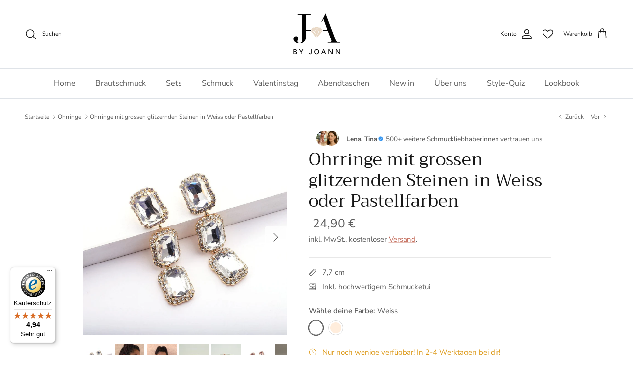

--- FILE ---
content_type: text/html; charset=utf-8
request_url: https://www.byjoann.de/collections/ohrringe/products/ohrringe-3
body_size: 47388
content:
<!doctype html>
<html class="no-js" lang="de" dir="ltr">
<head>
	<script src="//www.byjoann.de/cdn/shop/files/pandectes-rules.js?v=13431081489646480851"></script>
	
	

    

    

    

    


<meta charset="utf-8">
<meta name="viewport" content="width=device-width,initial-scale=1">
<title>Glitzer Party Ohrringe - grosse Ohrringe mit bunten Farbsteinen in Weiß und Pastell Tönen, Farbsteinschmuck in den Farben Orange, Gelb und Lila &ndash; by JoAnn</title><link rel="canonical" href="https://www.byjoann.de/products/ohrringe-3"><link rel="icon" href="//www.byjoann.de/cdn/shop/files/Logo_1_.ai_180_x_180_px.png?crop=center&height=48&v=1738595357&width=48" type="image/png">
  <link rel="apple-touch-icon" href="//www.byjoann.de/cdn/shop/files/Logo_1_.ai_180_x_180_px.png?crop=center&height=180&v=1738595357&width=180"><meta name="description" content="Entdecke unsere bezaubernden langen Party-Ohrringe, in die wunderschön glitzernde Glassteine eingesetzt sind und die rundherum mit Glitzer Steinen besetzt sind. Der Modeschmuck ist zu vielen Outfits kombinierbar und wahlweise in den Farben weiß und in Pastelltönen (mit Steinen in den Farben Orange, Gelb und Lila) erhältlich."><meta property="og:site_name" content="by JoAnn">
<meta property="og:url" content="https://www.byjoann.de/products/ohrringe-3">
<meta property="og:title" content="Glitzer Party Ohrringe - grosse Ohrringe mit bunten Farbsteinen in Weiß und Pastell Tönen, Farbsteinschmuck in den Farben Orange, Gelb und Lila">
<meta property="og:type" content="product">
<meta property="og:description" content="Entdecke unsere bezaubernden langen Party-Ohrringe, in die wunderschön glitzernde Glassteine eingesetzt sind und die rundherum mit Glitzer Steinen besetzt sind. Der Modeschmuck ist zu vielen Outfits kombinierbar und wahlweise in den Farben weiß und in Pastelltönen (mit Steinen in den Farben Orange, Gelb und Lila) erhältlich."><meta property="og:image" content="http://www.byjoann.de/cdn/shop/files/by-joann-ohrringe-weiss-ohrringe-mit-drei-strasssteinen-42894570914060.jpg?crop=center&height=1200&v=1765369478&width=1200">
  <meta property="og:image:secure_url" content="https://www.byjoann.de/cdn/shop/files/by-joann-ohrringe-weiss-ohrringe-mit-drei-strasssteinen-42894570914060.jpg?crop=center&height=1200&v=1765369478&width=1200">
  <meta property="og:image:width" content="1001">
  <meta property="og:image:height" content="1001"><meta property="og:price:amount" content="24,90">
  <meta property="og:price:currency" content="EUR"><meta name="twitter:card" content="summary_large_image">
<meta name="twitter:title" content="Glitzer Party Ohrringe - grosse Ohrringe mit bunten Farbsteinen in Weiß und Pastell Tönen, Farbsteinschmuck in den Farben Orange, Gelb und Lila">
<meta name="twitter:description" content="Entdecke unsere bezaubernden langen Party-Ohrringe, in die wunderschön glitzernde Glassteine eingesetzt sind und die rundherum mit Glitzer Steinen besetzt sind. Der Modeschmuck ist zu vielen Outfits kombinierbar und wahlweise in den Farben weiß und in Pastelltönen (mit Steinen in den Farben Orange, Gelb und Lila) erhältlich.">
<style>@font-face {
  font-family: "Nunito Sans";
  font-weight: 400;
  font-style: normal;
  font-display: fallback;
  src: url("//www.byjoann.de/cdn/fonts/nunito_sans/nunitosans_n4.0276fe080df0ca4e6a22d9cb55aed3ed5ba6b1da.woff2") format("woff2"),
       url("//www.byjoann.de/cdn/fonts/nunito_sans/nunitosans_n4.b4964bee2f5e7fd9c3826447e73afe2baad607b7.woff") format("woff");
}
@font-face {
  font-family: "Nunito Sans";
  font-weight: 700;
  font-style: normal;
  font-display: fallback;
  src: url("//www.byjoann.de/cdn/fonts/nunito_sans/nunitosans_n7.25d963ed46da26098ebeab731e90d8802d989fa5.woff2") format("woff2"),
       url("//www.byjoann.de/cdn/fonts/nunito_sans/nunitosans_n7.d32e3219b3d2ec82285d3027bd673efc61a996c8.woff") format("woff");
}
@font-face {
  font-family: "Nunito Sans";
  font-weight: 500;
  font-style: normal;
  font-display: fallback;
  src: url("//www.byjoann.de/cdn/fonts/nunito_sans/nunitosans_n5.6fc0ed1feb3fc393c40619f180fc49c4d0aae0db.woff2") format("woff2"),
       url("//www.byjoann.de/cdn/fonts/nunito_sans/nunitosans_n5.2c84830b46099cbcc1095f30e0957b88b914e50a.woff") format("woff");
}
@font-face {
  font-family: "Nunito Sans";
  font-weight: 400;
  font-style: italic;
  font-display: fallback;
  src: url("//www.byjoann.de/cdn/fonts/nunito_sans/nunitosans_i4.6e408730afac1484cf297c30b0e67c86d17fc586.woff2") format("woff2"),
       url("//www.byjoann.de/cdn/fonts/nunito_sans/nunitosans_i4.c9b6dcbfa43622b39a5990002775a8381942ae38.woff") format("woff");
}
@font-face {
  font-family: "Nunito Sans";
  font-weight: 700;
  font-style: italic;
  font-display: fallback;
  src: url("//www.byjoann.de/cdn/fonts/nunito_sans/nunitosans_i7.8c1124729eec046a321e2424b2acf328c2c12139.woff2") format("woff2"),
       url("//www.byjoann.de/cdn/fonts/nunito_sans/nunitosans_i7.af4cda04357273e0996d21184432bcb14651a64d.woff") format("woff");
}
@font-face {
  font-family: Trirong;
  font-weight: 400;
  font-style: normal;
  font-display: fallback;
  src: url("//www.byjoann.de/cdn/fonts/trirong/trirong_n4.46b40419aaa69bf77077c3108d75dad5a0318d4b.woff2") format("woff2"),
       url("//www.byjoann.de/cdn/fonts/trirong/trirong_n4.97753898e63cd7e164ad614681eba2c7fe577190.woff") format("woff");
}
@font-face {
  font-family: Trirong;
  font-weight: 700;
  font-style: normal;
  font-display: fallback;
  src: url("//www.byjoann.de/cdn/fonts/trirong/trirong_n7.a33ed6536f9a7c6d7a9d0b52e1e13fd44f544eff.woff2") format("woff2"),
       url("//www.byjoann.de/cdn/fonts/trirong/trirong_n7.cdb88d0f8e5c427b393745c8cdeb8bc085cbacff.woff") format("woff");
}
@font-face {
  font-family: "Nunito Sans";
  font-weight: 400;
  font-style: normal;
  font-display: fallback;
  src: url("//www.byjoann.de/cdn/fonts/nunito_sans/nunitosans_n4.0276fe080df0ca4e6a22d9cb55aed3ed5ba6b1da.woff2") format("woff2"),
       url("//www.byjoann.de/cdn/fonts/nunito_sans/nunitosans_n4.b4964bee2f5e7fd9c3826447e73afe2baad607b7.woff") format("woff");
}
@font-face {
  font-family: "Nunito Sans";
  font-weight: 600;
  font-style: normal;
  font-display: fallback;
  src: url("//www.byjoann.de/cdn/fonts/nunito_sans/nunitosans_n6.6e9464eba570101a53130c8130a9e17a8eb55c21.woff2") format("woff2"),
       url("//www.byjoann.de/cdn/fonts/nunito_sans/nunitosans_n6.25a0ac0c0a8a26038c7787054dd6058dfbc20fa8.woff") format("woff");
}
:root {
  --page-container-width:          1480px;
  --reading-container-width:       720px;
  --divider-opacity:               0.14;
  --gutter-large:                  30px;
  --gutter-desktop:                20px;
  --gutter-mobile:                 16px;
  --section-padding:               50px;
  --larger-section-padding:        80px;
  --larger-section-padding-mobile: 60px;
  --largest-section-padding:       110px;
  --aos-animate-duration:          0.6s;

  --base-font-family:              "Nunito Sans", sans-serif;
  --base-font-weight:              400;
  --base-font-style:               normal;
  --heading-font-family:           Trirong, serif;
  --heading-font-weight:           400;
  --heading-font-style:            normal;
  --logo-font-family:              Trirong, serif;
  --logo-font-weight:              700;
  --logo-font-style:               normal;
  --nav-font-family:               "Nunito Sans", sans-serif;
  --nav-font-weight:               400;
  --nav-font-style:                normal;

  --base-text-size:15px;
  --base-line-height:              1.6;
  --input-text-size:16px;
  --smaller-text-size-1:12px;
  --smaller-text-size-2:14px;
  --smaller-text-size-3:12px;
  --smaller-text-size-4:11px;
  --larger-text-size:35px;
  --super-large-text-size:61px;
  --super-large-mobile-text-size:28px;
  --larger-mobile-text-size:28px;
  --logo-text-size:26px;--btn-letter-spacing: 0.08em;
    --btn-text-transform: uppercase;
    --button-text-size: 13px;
    --quickbuy-button-text-size: 13;
    --small-feature-link-font-size: 0.75em;
    --input-btn-padding-top:             1.2em;
    --input-btn-padding-bottom:          1.2em;--heading-text-transform:none;
  --nav-text-size:                      16px;
  --mobile-menu-font-weight:            600;

  --body-bg-color:                      255 255 255;
  --bg-color:                           255 255 255;
  --body-text-color:                    92 92 92;
  --text-color:                         92 92 92;

  --header-text-col:                    #171717;--header-text-hover-col:             var(--main-nav-link-hover-col);--header-bg-col:                     #ffffff;
  --heading-color:                     23 23 23;
  --body-heading-color:                23 23 23;
  --heading-divider-col:               #dfe3e8;

  --logo-col:                          #171717;
  --main-nav-bg:                       #ffffff;
  --main-nav-link-col:                 #5c5c5c;
  --main-nav-link-hover-col:           #c16452;
  --main-nav-link-featured-col:        #b61d0f;

  --link-color:                        193 100 82;
  --body-link-color:                   193 100 82;

  --btn-bg-color:                        92 92 92;
  --btn-bg-hover-color:                  193 100 82;
  --btn-border-color:                    92 92 92;
  --btn-border-hover-color:              193 100 82;
  --btn-text-color:                      255 255 255;
  --btn-text-hover-color:                255 255 255;--btn-alt-bg-color:                    255 255 255;
  --btn-alt-text-color:                  92 92 92;
  --btn-alt-border-color:                92 92 92;
  --btn-alt-border-hover-color:          92 92 92;--btn-ter-bg-color:                    235 235 235;
  --btn-ter-text-color:                  41 41 41;
  --btn-ter-bg-hover-color:              92 92 92;
  --btn-ter-text-hover-color:            255 255 255;--btn-border-radius: 3px;--color-scheme-default:                             #ffffff;
  --color-scheme-default-color:                       255 255 255;
  --color-scheme-default-text-color:                  92 92 92;
  --color-scheme-default-head-color:                  23 23 23;
  --color-scheme-default-link-color:                  193 100 82;
  --color-scheme-default-btn-text-color:              255 255 255;
  --color-scheme-default-btn-text-hover-color:        255 255 255;
  --color-scheme-default-btn-bg-color:                92 92 92;
  --color-scheme-default-btn-bg-hover-color:          193 100 82;
  --color-scheme-default-btn-border-color:            92 92 92;
  --color-scheme-default-btn-border-hover-color:      193 100 82;
  --color-scheme-default-btn-alt-text-color:          92 92 92;
  --color-scheme-default-btn-alt-bg-color:            255 255 255;
  --color-scheme-default-btn-alt-border-color:        92 92 92;
  --color-scheme-default-btn-alt-border-hover-color:  92 92 92;

  --color-scheme-1:                             #faf2e6;
  --color-scheme-1-color:                       250 242 230;
  --color-scheme-1-text-color:                  92 92 92;
  --color-scheme-1-head-color:                  23 23 23;
  --color-scheme-1-link-color:                  193 100 82;
  --color-scheme-1-btn-text-color:              255 255 255;
  --color-scheme-1-btn-text-hover-color:        255 255 255;
  --color-scheme-1-btn-bg-color:                92 92 92;
  --color-scheme-1-btn-bg-hover-color:          193 100 82;
  --color-scheme-1-btn-border-color:            92 92 92;
  --color-scheme-1-btn-border-hover-color:      193 100 82;
  --color-scheme-1-btn-alt-text-color:          35 35 35;
  --color-scheme-1-btn-alt-bg-color:            255 255 255;
  --color-scheme-1-btn-alt-border-color:        35 35 35;
  --color-scheme-1-btn-alt-border-hover-color:  35 35 35;

  --color-scheme-2:                             #f2f2f2;
  --color-scheme-2-color:                       242 242 242;
  --color-scheme-2-text-color:                  52 52 52;
  --color-scheme-2-head-color:                  52 52 52;
  --color-scheme-2-link-color:                  52 52 52;
  --color-scheme-2-btn-text-color:              255 255 255;
  --color-scheme-2-btn-text-hover-color:        255 255 255;
  --color-scheme-2-btn-bg-color:                35 35 35;
  --color-scheme-2-btn-bg-hover-color:          0 0 0;
  --color-scheme-2-btn-border-color:            35 35 35;
  --color-scheme-2-btn-border-hover-color:      0 0 0;
  --color-scheme-2-btn-alt-text-color:          35 35 35;
  --color-scheme-2-btn-alt-bg-color:            255 255 255;
  --color-scheme-2-btn-alt-border-color:        35 35 35;
  --color-scheme-2-btn-alt-border-hover-color:  35 35 35;

  /* Shop Pay payment terms */
  --payment-terms-background-color:    #ffffff;--quickbuy-bg: 250 242 230;--body-input-background-color:       rgb(var(--body-bg-color));
  --input-background-color:            rgb(var(--body-bg-color));
  --body-input-text-color:             var(--body-text-color);
  --input-text-color:                  var(--body-text-color);
  --body-input-border-color:           rgb(214, 214, 214);
  --input-border-color:                rgb(214, 214, 214);
  --input-border-color-hover:          rgb(165, 165, 165);
  --input-border-color-active:         rgb(92, 92, 92);

  --swatch-cross-svg:                  url("data:image/svg+xml,%3Csvg xmlns='http://www.w3.org/2000/svg' width='240' height='240' viewBox='0 0 24 24' fill='none' stroke='rgb(214, 214, 214)' stroke-width='0.09' preserveAspectRatio='none' %3E%3Cline x1='24' y1='0' x2='0' y2='24'%3E%3C/line%3E%3C/svg%3E");
  --swatch-cross-hover:                url("data:image/svg+xml,%3Csvg xmlns='http://www.w3.org/2000/svg' width='240' height='240' viewBox='0 0 24 24' fill='none' stroke='rgb(165, 165, 165)' stroke-width='0.09' preserveAspectRatio='none' %3E%3Cline x1='24' y1='0' x2='0' y2='24'%3E%3C/line%3E%3C/svg%3E");
  --swatch-cross-active:               url("data:image/svg+xml,%3Csvg xmlns='http://www.w3.org/2000/svg' width='240' height='240' viewBox='0 0 24 24' fill='none' stroke='rgb(92, 92, 92)' stroke-width='0.09' preserveAspectRatio='none' %3E%3Cline x1='24' y1='0' x2='0' y2='24'%3E%3C/line%3E%3C/svg%3E");

  --footer-divider-col:                #efdfc7;
  --footer-text-col:                   92 92 92;
  --footer-heading-col:                23 23 23;
  --footer-bg:                         #faf2e6;--product-label-overlay-justify: flex-start;--product-label-overlay-align: flex-start;--product-label-overlay-reduction-text:   #ffffff;
  --product-label-overlay-reduction-bg:     #c20000;
  --product-label-overlay-stock-text:       #ffffff;
  --product-label-overlay-stock-bg:         #09728c;
  --product-label-overlay-new-text:         #ffffff;
  --product-label-overlay-new-bg:           #c16452;
  --product-label-overlay-meta-text:        #ffffff;
  --product-label-overlay-meta-bg:          #bd2585;
  --product-label-sale-text:                #e53d3d;
  --product-label-sold-text:                #171717;
  --product-label-preorder-text:            #3ea36a;

  --product-block-crop-align:               center;

  
  --product-block-price-align:              flex-start;
  --product-block-price-item-margin-start:  initial;
  --product-block-price-item-margin-end:    .5rem;
  

  --collection-block-image-position:   center center;

  --swatch-picker-image-size:          30px;
  --swatch-crop-align:                 center center;

  --image-overlay-text-color:          255 255 255;--image-overlay-bg:                  rgba(0, 0, 0, 0.11);
  --image-overlay-shadow-start:        rgb(0 0 0 / 0.15);
  --image-overlay-box-opacity:         0.9;.image-overlay--bg-box .text-overlay .text-overlay__text {
      --image-overlay-box-bg: 255 255 255;
      --heading-color: var(--body-heading-color);
      --text-color: var(--body-text-color);
      --link-color: var(--body-link-color);
    }--product-inventory-ok-box-color:            #f2faf0;
  --product-inventory-ok-text-color:           #108043;
  --product-inventory-ok-icon-box-fill-color:  #fff;
  --product-inventory-low-box-color:           #fcf1cd;
  --product-inventory-low-text-color:          #dd9a1a;
  --product-inventory-low-icon-box-fill-color: #fff;
  --product-inventory-low-text-color-channels: 16, 128, 67;
  --product-inventory-ok-text-color-channels:  221, 154, 26;

  --rating-star-color: 193 100 82;
}::selection {
    background: rgb(var(--body-heading-color));
    color: rgb(var(--body-bg-color));
  }
  ::-moz-selection {
    background: rgb(var(--body-heading-color));
    color: rgb(var(--body-bg-color));
  }.use-color-scheme--default {
  --product-label-sale-text:           #e53d3d;
  --product-label-sold-text:           #171717;
  --product-label-preorder-text:       #3ea36a;
  --input-background-color:            rgb(var(--body-bg-color));
  --input-text-color:                  var(--body-input-text-color);
  --input-border-color:                rgb(214, 214, 214);
  --input-border-color-hover:          rgb(165, 165, 165);
  --input-border-color-active:         rgb(92, 92, 92);
}</style>
  <link href="//www.byjoann.de/cdn/shop/t/12/assets/main.css?v=92200865841826470431760020906" rel="stylesheet" type="text/css" media="all" />
  <link href="//www.byjoann.de/cdn/shop/t/12/assets/pmgw-custom.css?v=50000240710890393111768211742" rel="stylesheet" type="text/css" media="all" />
<link rel="stylesheet" href="//www.byjoann.de/cdn/shop/t/12/assets/swatches.css?v=126188331372423212441764943510" media="print" onload="this.media='all'">
    <noscript><link rel="stylesheet" href="//www.byjoann.de/cdn/shop/t/12/assets/swatches.css?v=126188331372423212441764943510"></noscript><link rel="preload" as="font" href="//www.byjoann.de/cdn/fonts/nunito_sans/nunitosans_n4.0276fe080df0ca4e6a22d9cb55aed3ed5ba6b1da.woff2" type="font/woff2" crossorigin><link rel="preload" as="font" href="//www.byjoann.de/cdn/fonts/trirong/trirong_n4.46b40419aaa69bf77077c3108d75dad5a0318d4b.woff2" type="font/woff2" crossorigin><script>
    document.documentElement.className = document.documentElement.className.replace('no-js', 'js');
    window.theme = {
      info: {
        name: 'Symmetry',
        version: '7.1.2'
      },
      device: {
        hasTouch: window.matchMedia('(any-pointer: coarse)').matches,
        hasHover: window.matchMedia('(hover: hover)').matches
      },
      mediaQueries: {
        md: '(min-width: 768px)',
        productMediaCarouselBreak: '(min-width: 1041px)'
      },
      routes: {
        base: 'https://www.byjoann.de',
        cart: '/cart',
        cartAdd: '/cart/add.js',
        cartUpdate: '/cart/update.js',
        predictiveSearch: '/search/suggest'
      },
      strings: {
        cartTermsConfirmation: "Sie müssen den Nutzungsbedingungen zustimmen, bevor Sie fortfahren.",
        cartItemsQuantityError: "Du kannst deinem Warenkorb nur [QUANTITY] Stück dieses Artikels hinzufügen.",
        generalSearchViewAll: "Alle Suchergebnisse anzeigen",
        noStock: "Ausverkauft",
        noVariant: "Nicht verfügbar",
        productsProductChooseA: "Wähle ein",
        generalSearchPages: "Seiten",
        generalSearchNoResultsWithoutTerms: "Leider haben wir keine Ergebnisse gefunden",
        shippingCalculator: {
          singleRate: "Es ist eine Versandrate verfügbar für:",
          multipleRates: "Versandkosten verfügbar, beginnend bei:",
          noRates: "Wir liefern nicht an dieses Ziel."
        }
      },
      settings: {
        moneyWithCurrencyFormat: "{{amount_with_comma_separator}} € EUR",
        cartType: "drawer",
        afterAddToCart: "drawer",
        quickbuyStyle: "button",
        externalLinksNewTab: true,
        internalLinksSmoothScroll: true
      }
    }
    theme.inlineNavigationCheck = function() {
      var pageHeader = document.querySelector('.pageheader'),
          inlineNavContainer = pageHeader.querySelector('.logo-area__left__inner'),
          inlineNav = inlineNavContainer.querySelector('.navigation--left');
      if (inlineNav && getComputedStyle(inlineNav).display != 'none') {
        var inlineMenuCentered = document.querySelector('.pageheader--layout-inline-menu-center'),
            logoContainer = document.querySelector('.logo-area__middle__inner');
        if(inlineMenuCentered) {
          var rightWidth = document.querySelector('.logo-area__right__inner').clientWidth,
              middleWidth = logoContainer.clientWidth,
              logoArea = document.querySelector('.logo-area'),
              computedLogoAreaStyle = getComputedStyle(logoArea),
              logoAreaInnerWidth = logoArea.clientWidth - Math.ceil(parseFloat(computedLogoAreaStyle.paddingLeft)) - Math.ceil(parseFloat(computedLogoAreaStyle.paddingRight)),
              availableNavWidth = logoAreaInnerWidth - Math.max(rightWidth, middleWidth) * 2 - 40;
          inlineNavContainer.style.maxWidth = availableNavWidth + 'px';
        }
        var firstInlineNavLink = inlineNav.querySelector('.navigation__item:first-child'),
            lastInlineNavLink = inlineNav.querySelector('.navigation__item:last-child');
        if (lastInlineNavLink) {
          var inlineNavWidth = null;
          if(document.querySelector('html[dir=rtl]')) {
            inlineNavWidth = firstInlineNavLink.offsetLeft - lastInlineNavLink.offsetLeft + firstInlineNavLink.offsetWidth;
          } else {
            inlineNavWidth = lastInlineNavLink.offsetLeft - firstInlineNavLink.offsetLeft + lastInlineNavLink.offsetWidth;
          }
          if (inlineNavContainer.offsetWidth >= inlineNavWidth) {
            pageHeader.classList.add('pageheader--layout-inline-permitted');
            var tallLogo = logoContainer.clientHeight > lastInlineNavLink.clientHeight + 20;
            if (tallLogo) {
              inlineNav.classList.add('navigation--tight-underline');
            } else {
              inlineNav.classList.remove('navigation--tight-underline');
            }
          } else {
            pageHeader.classList.remove('pageheader--layout-inline-permitted');
          }
        }
      }
    };
    theme.setInitialHeaderHeightProperty = () => {
      const section = document.querySelector('.section-header');
      if (section) {
        document.documentElement.style.setProperty('--theme-header-height', Math.ceil(section.clientHeight) + 'px');
      }
    };
  </script>
  <script src="//www.byjoann.de/cdn/shop/t/12/assets/main.js?v=110847564293812111031760020813" defer></script>
    <script src="//www.byjoann.de/cdn/shop/t/12/assets/animate-on-scroll.js?v=15249566486942820451715254503" defer></script>
    <link href="//www.byjoann.de/cdn/shop/t/12/assets/animate-on-scroll.css?v=73610133887556560291766141129" rel="stylesheet" type="text/css" media="all" />
  
  <script>window.performance && window.performance.mark && window.performance.mark('shopify.content_for_header.start');</script><meta name="facebook-domain-verification" content="qbdiq0m4kqrg0r45zyinvh3lt49e90">
<meta name="google-site-verification" content="nSWd1lIn7wmpcGQwLDKteF1gWJQhv2cv_Qs4zCRZ81E">
<meta id="shopify-digital-wallet" name="shopify-digital-wallet" content="/68991680780/digital_wallets/dialog">
<meta name="shopify-checkout-api-token" content="0064a9603c988023e5e7a1b7055491d6">
<meta id="in-context-paypal-metadata" data-shop-id="68991680780" data-venmo-supported="false" data-environment="production" data-locale="de_DE" data-paypal-v4="true" data-currency="EUR">
<link rel="alternate" type="application/json+oembed" href="https://www.byjoann.de/products/ohrringe-3.oembed">
<script async="async" src="/checkouts/internal/preloads.js?locale=de-DE"></script>
<link rel="preconnect" href="https://shop.app" crossorigin="anonymous">
<script async="async" src="https://shop.app/checkouts/internal/preloads.js?locale=de-DE&shop_id=68991680780" crossorigin="anonymous"></script>
<script id="apple-pay-shop-capabilities" type="application/json">{"shopId":68991680780,"countryCode":"DE","currencyCode":"EUR","merchantCapabilities":["supports3DS"],"merchantId":"gid:\/\/shopify\/Shop\/68991680780","merchantName":"by JoAnn","requiredBillingContactFields":["postalAddress","email"],"requiredShippingContactFields":["postalAddress","email"],"shippingType":"shipping","supportedNetworks":["visa","maestro","masterCard","amex"],"total":{"type":"pending","label":"by JoAnn","amount":"1.00"},"shopifyPaymentsEnabled":true,"supportsSubscriptions":true}</script>
<script id="shopify-features" type="application/json">{"accessToken":"0064a9603c988023e5e7a1b7055491d6","betas":["rich-media-storefront-analytics"],"domain":"www.byjoann.de","predictiveSearch":true,"shopId":68991680780,"locale":"de"}</script>
<script>var Shopify = Shopify || {};
Shopify.shop = "by-joann.myshopify.com";
Shopify.locale = "de";
Shopify.currency = {"active":"EUR","rate":"1.0"};
Shopify.country = "DE";
Shopify.theme = {"name":"PMGW CRO - symmetry byjoann","id":152100045068,"schema_name":"Symmetry","schema_version":"7.1.2","theme_store_id":568,"role":"main"};
Shopify.theme.handle = "null";
Shopify.theme.style = {"id":null,"handle":null};
Shopify.cdnHost = "www.byjoann.de/cdn";
Shopify.routes = Shopify.routes || {};
Shopify.routes.root = "/";</script>
<script type="module">!function(o){(o.Shopify=o.Shopify||{}).modules=!0}(window);</script>
<script>!function(o){function n(){var o=[];function n(){o.push(Array.prototype.slice.apply(arguments))}return n.q=o,n}var t=o.Shopify=o.Shopify||{};t.loadFeatures=n(),t.autoloadFeatures=n()}(window);</script>
<script>
  window.ShopifyPay = window.ShopifyPay || {};
  window.ShopifyPay.apiHost = "shop.app\/pay";
  window.ShopifyPay.redirectState = null;
</script>
<script id="shop-js-analytics" type="application/json">{"pageType":"product"}</script>
<script defer="defer" async type="module" src="//www.byjoann.de/cdn/shopifycloud/shop-js/modules/v2/client.init-shop-cart-sync_e98Ab_XN.de.esm.js"></script>
<script defer="defer" async type="module" src="//www.byjoann.de/cdn/shopifycloud/shop-js/modules/v2/chunk.common_Pcw9EP95.esm.js"></script>
<script defer="defer" async type="module" src="//www.byjoann.de/cdn/shopifycloud/shop-js/modules/v2/chunk.modal_CzmY4ZhL.esm.js"></script>
<script type="module">
  await import("//www.byjoann.de/cdn/shopifycloud/shop-js/modules/v2/client.init-shop-cart-sync_e98Ab_XN.de.esm.js");
await import("//www.byjoann.de/cdn/shopifycloud/shop-js/modules/v2/chunk.common_Pcw9EP95.esm.js");
await import("//www.byjoann.de/cdn/shopifycloud/shop-js/modules/v2/chunk.modal_CzmY4ZhL.esm.js");

  window.Shopify.SignInWithShop?.initShopCartSync?.({"fedCMEnabled":true,"windoidEnabled":true});

</script>
<script>
  window.Shopify = window.Shopify || {};
  if (!window.Shopify.featureAssets) window.Shopify.featureAssets = {};
  window.Shopify.featureAssets['shop-js'] = {"shop-cart-sync":["modules/v2/client.shop-cart-sync_DazCVyJ3.de.esm.js","modules/v2/chunk.common_Pcw9EP95.esm.js","modules/v2/chunk.modal_CzmY4ZhL.esm.js"],"init-fed-cm":["modules/v2/client.init-fed-cm_D0AulfmK.de.esm.js","modules/v2/chunk.common_Pcw9EP95.esm.js","modules/v2/chunk.modal_CzmY4ZhL.esm.js"],"shop-cash-offers":["modules/v2/client.shop-cash-offers_BISyWFEA.de.esm.js","modules/v2/chunk.common_Pcw9EP95.esm.js","modules/v2/chunk.modal_CzmY4ZhL.esm.js"],"shop-login-button":["modules/v2/client.shop-login-button_D_c1vx_E.de.esm.js","modules/v2/chunk.common_Pcw9EP95.esm.js","modules/v2/chunk.modal_CzmY4ZhL.esm.js"],"pay-button":["modules/v2/client.pay-button_CHADzJ4g.de.esm.js","modules/v2/chunk.common_Pcw9EP95.esm.js","modules/v2/chunk.modal_CzmY4ZhL.esm.js"],"shop-button":["modules/v2/client.shop-button_CQnD2U3v.de.esm.js","modules/v2/chunk.common_Pcw9EP95.esm.js","modules/v2/chunk.modal_CzmY4ZhL.esm.js"],"avatar":["modules/v2/client.avatar_BTnouDA3.de.esm.js"],"init-windoid":["modules/v2/client.init-windoid_CmA0-hrC.de.esm.js","modules/v2/chunk.common_Pcw9EP95.esm.js","modules/v2/chunk.modal_CzmY4ZhL.esm.js"],"init-shop-for-new-customer-accounts":["modules/v2/client.init-shop-for-new-customer-accounts_BCzC_Mib.de.esm.js","modules/v2/client.shop-login-button_D_c1vx_E.de.esm.js","modules/v2/chunk.common_Pcw9EP95.esm.js","modules/v2/chunk.modal_CzmY4ZhL.esm.js"],"init-shop-email-lookup-coordinator":["modules/v2/client.init-shop-email-lookup-coordinator_DYzOit4u.de.esm.js","modules/v2/chunk.common_Pcw9EP95.esm.js","modules/v2/chunk.modal_CzmY4ZhL.esm.js"],"init-shop-cart-sync":["modules/v2/client.init-shop-cart-sync_e98Ab_XN.de.esm.js","modules/v2/chunk.common_Pcw9EP95.esm.js","modules/v2/chunk.modal_CzmY4ZhL.esm.js"],"shop-toast-manager":["modules/v2/client.shop-toast-manager_Bc-1elH8.de.esm.js","modules/v2/chunk.common_Pcw9EP95.esm.js","modules/v2/chunk.modal_CzmY4ZhL.esm.js"],"init-customer-accounts":["modules/v2/client.init-customer-accounts_CqlRHmZs.de.esm.js","modules/v2/client.shop-login-button_D_c1vx_E.de.esm.js","modules/v2/chunk.common_Pcw9EP95.esm.js","modules/v2/chunk.modal_CzmY4ZhL.esm.js"],"init-customer-accounts-sign-up":["modules/v2/client.init-customer-accounts-sign-up_DZmBw6yB.de.esm.js","modules/v2/client.shop-login-button_D_c1vx_E.de.esm.js","modules/v2/chunk.common_Pcw9EP95.esm.js","modules/v2/chunk.modal_CzmY4ZhL.esm.js"],"shop-follow-button":["modules/v2/client.shop-follow-button_Cx-w7rSq.de.esm.js","modules/v2/chunk.common_Pcw9EP95.esm.js","modules/v2/chunk.modal_CzmY4ZhL.esm.js"],"checkout-modal":["modules/v2/client.checkout-modal_Djjmh8qM.de.esm.js","modules/v2/chunk.common_Pcw9EP95.esm.js","modules/v2/chunk.modal_CzmY4ZhL.esm.js"],"shop-login":["modules/v2/client.shop-login_DMZMgoZf.de.esm.js","modules/v2/chunk.common_Pcw9EP95.esm.js","modules/v2/chunk.modal_CzmY4ZhL.esm.js"],"lead-capture":["modules/v2/client.lead-capture_SqejaEd8.de.esm.js","modules/v2/chunk.common_Pcw9EP95.esm.js","modules/v2/chunk.modal_CzmY4ZhL.esm.js"],"payment-terms":["modules/v2/client.payment-terms_DUeEqFTJ.de.esm.js","modules/v2/chunk.common_Pcw9EP95.esm.js","modules/v2/chunk.modal_CzmY4ZhL.esm.js"]};
</script>
<script>(function() {
  var isLoaded = false;
  function asyncLoad() {
    if (isLoaded) return;
    isLoaded = true;
    var urls = ["https:\/\/tseish-app.connect.trustedshops.com\/esc.js?apiBaseUrl=aHR0cHM6Ly90c2Vpc2gtYXBwLmNvbm5lY3QudHJ1c3RlZHNob3BzLmNvbQ==\u0026instanceId=Ynktam9hbm4ubXlzaG9waWZ5LmNvbQ==\u0026shop=by-joann.myshopify.com"];
    for (var i = 0; i < urls.length; i++) {
      var s = document.createElement('script');
      s.type = 'text/javascript';
      s.async = true;
      s.src = urls[i];
      var x = document.getElementsByTagName('script')[0];
      x.parentNode.insertBefore(s, x);
    }
  };
  if(window.attachEvent) {
    window.attachEvent('onload', asyncLoad);
  } else {
    window.addEventListener('load', asyncLoad, false);
  }
})();</script>
<script id="__st">var __st={"a":68991680780,"offset":3600,"reqid":"67af94f0-b468-495a-b32b-c09db25955bd-1769191445","pageurl":"www.byjoann.de\/collections\/ohrringe\/products\/ohrringe-3","u":"5c09ec169e89","p":"product","rtyp":"product","rid":8284177858828};</script>
<script>window.ShopifyPaypalV4VisibilityTracking = true;</script>
<script id="captcha-bootstrap">!function(){'use strict';const t='contact',e='account',n='new_comment',o=[[t,t],['blogs',n],['comments',n],[t,'customer']],c=[[e,'customer_login'],[e,'guest_login'],[e,'recover_customer_password'],[e,'create_customer']],r=t=>t.map((([t,e])=>`form[action*='/${t}']:not([data-nocaptcha='true']) input[name='form_type'][value='${e}']`)).join(','),a=t=>()=>t?[...document.querySelectorAll(t)].map((t=>t.form)):[];function s(){const t=[...o],e=r(t);return a(e)}const i='password',u='form_key',d=['recaptcha-v3-token','g-recaptcha-response','h-captcha-response',i],f=()=>{try{return window.sessionStorage}catch{return}},m='__shopify_v',_=t=>t.elements[u];function p(t,e,n=!1){try{const o=window.sessionStorage,c=JSON.parse(o.getItem(e)),{data:r}=function(t){const{data:e,action:n}=t;return t[m]||n?{data:e,action:n}:{data:t,action:n}}(c);for(const[e,n]of Object.entries(r))t.elements[e]&&(t.elements[e].value=n);n&&o.removeItem(e)}catch(o){console.error('form repopulation failed',{error:o})}}const l='form_type',E='cptcha';function T(t){t.dataset[E]=!0}const w=window,h=w.document,L='Shopify',v='ce_forms',y='captcha';let A=!1;((t,e)=>{const n=(g='f06e6c50-85a8-45c8-87d0-21a2b65856fe',I='https://cdn.shopify.com/shopifycloud/storefront-forms-hcaptcha/ce_storefront_forms_captcha_hcaptcha.v1.5.2.iife.js',D={infoText:'Durch hCaptcha geschützt',privacyText:'Datenschutz',termsText:'Allgemeine Geschäftsbedingungen'},(t,e,n)=>{const o=w[L][v],c=o.bindForm;if(c)return c(t,g,e,D).then(n);var r;o.q.push([[t,g,e,D],n]),r=I,A||(h.body.append(Object.assign(h.createElement('script'),{id:'captcha-provider',async:!0,src:r})),A=!0)});var g,I,D;w[L]=w[L]||{},w[L][v]=w[L][v]||{},w[L][v].q=[],w[L][y]=w[L][y]||{},w[L][y].protect=function(t,e){n(t,void 0,e),T(t)},Object.freeze(w[L][y]),function(t,e,n,w,h,L){const[v,y,A,g]=function(t,e,n){const i=e?o:[],u=t?c:[],d=[...i,...u],f=r(d),m=r(i),_=r(d.filter((([t,e])=>n.includes(e))));return[a(f),a(m),a(_),s()]}(w,h,L),I=t=>{const e=t.target;return e instanceof HTMLFormElement?e:e&&e.form},D=t=>v().includes(t);t.addEventListener('submit',(t=>{const e=I(t);if(!e)return;const n=D(e)&&!e.dataset.hcaptchaBound&&!e.dataset.recaptchaBound,o=_(e),c=g().includes(e)&&(!o||!o.value);(n||c)&&t.preventDefault(),c&&!n&&(function(t){try{if(!f())return;!function(t){const e=f();if(!e)return;const n=_(t);if(!n)return;const o=n.value;o&&e.removeItem(o)}(t);const e=Array.from(Array(32),(()=>Math.random().toString(36)[2])).join('');!function(t,e){_(t)||t.append(Object.assign(document.createElement('input'),{type:'hidden',name:u})),t.elements[u].value=e}(t,e),function(t,e){const n=f();if(!n)return;const o=[...t.querySelectorAll(`input[type='${i}']`)].map((({name:t})=>t)),c=[...d,...o],r={};for(const[a,s]of new FormData(t).entries())c.includes(a)||(r[a]=s);n.setItem(e,JSON.stringify({[m]:1,action:t.action,data:r}))}(t,e)}catch(e){console.error('failed to persist form',e)}}(e),e.submit())}));const S=(t,e)=>{t&&!t.dataset[E]&&(n(t,e.some((e=>e===t))),T(t))};for(const o of['focusin','change'])t.addEventListener(o,(t=>{const e=I(t);D(e)&&S(e,y())}));const B=e.get('form_key'),M=e.get(l),P=B&&M;t.addEventListener('DOMContentLoaded',(()=>{const t=y();if(P)for(const e of t)e.elements[l].value===M&&p(e,B);[...new Set([...A(),...v().filter((t=>'true'===t.dataset.shopifyCaptcha))])].forEach((e=>S(e,t)))}))}(h,new URLSearchParams(w.location.search),n,t,e,['guest_login'])})(!0,!0)}();</script>
<script integrity="sha256-4kQ18oKyAcykRKYeNunJcIwy7WH5gtpwJnB7kiuLZ1E=" data-source-attribution="shopify.loadfeatures" defer="defer" src="//www.byjoann.de/cdn/shopifycloud/storefront/assets/storefront/load_feature-a0a9edcb.js" crossorigin="anonymous"></script>
<script crossorigin="anonymous" defer="defer" src="//www.byjoann.de/cdn/shopifycloud/storefront/assets/shopify_pay/storefront-65b4c6d7.js?v=20250812"></script>
<script data-source-attribution="shopify.dynamic_checkout.dynamic.init">var Shopify=Shopify||{};Shopify.PaymentButton=Shopify.PaymentButton||{isStorefrontPortableWallets:!0,init:function(){window.Shopify.PaymentButton.init=function(){};var t=document.createElement("script");t.src="https://www.byjoann.de/cdn/shopifycloud/portable-wallets/latest/portable-wallets.de.js",t.type="module",document.head.appendChild(t)}};
</script>
<script data-source-attribution="shopify.dynamic_checkout.buyer_consent">
  function portableWalletsHideBuyerConsent(e){var t=document.getElementById("shopify-buyer-consent"),n=document.getElementById("shopify-subscription-policy-button");t&&n&&(t.classList.add("hidden"),t.setAttribute("aria-hidden","true"),n.removeEventListener("click",e))}function portableWalletsShowBuyerConsent(e){var t=document.getElementById("shopify-buyer-consent"),n=document.getElementById("shopify-subscription-policy-button");t&&n&&(t.classList.remove("hidden"),t.removeAttribute("aria-hidden"),n.addEventListener("click",e))}window.Shopify?.PaymentButton&&(window.Shopify.PaymentButton.hideBuyerConsent=portableWalletsHideBuyerConsent,window.Shopify.PaymentButton.showBuyerConsent=portableWalletsShowBuyerConsent);
</script>
<script data-source-attribution="shopify.dynamic_checkout.cart.bootstrap">document.addEventListener("DOMContentLoaded",(function(){function t(){return document.querySelector("shopify-accelerated-checkout-cart, shopify-accelerated-checkout")}if(t())Shopify.PaymentButton.init();else{new MutationObserver((function(e,n){t()&&(Shopify.PaymentButton.init(),n.disconnect())})).observe(document.body,{childList:!0,subtree:!0})}}));
</script>
<link id="shopify-accelerated-checkout-styles" rel="stylesheet" media="screen" href="https://www.byjoann.de/cdn/shopifycloud/portable-wallets/latest/accelerated-checkout-backwards-compat.css" crossorigin="anonymous">
<style id="shopify-accelerated-checkout-cart">
        #shopify-buyer-consent {
  margin-top: 1em;
  display: inline-block;
  width: 100%;
}

#shopify-buyer-consent.hidden {
  display: none;
}

#shopify-subscription-policy-button {
  background: none;
  border: none;
  padding: 0;
  text-decoration: underline;
  font-size: inherit;
  cursor: pointer;
}

#shopify-subscription-policy-button::before {
  box-shadow: none;
}

      </style>
<script id="sections-script" data-sections="related-products" defer="defer" src="//www.byjoann.de/cdn/shop/t/12/compiled_assets/scripts.js?v=9234"></script>
<script>window.performance && window.performance.mark && window.performance.mark('shopify.content_for_header.end');</script>
<!-- CC Custom Head Start --><!-- CC Custom Head End --><!-- BEGIN app block: shopify://apps/pandectes-gdpr/blocks/banner/58c0baa2-6cc1-480c-9ea6-38d6d559556a -->
  
    
      <!-- TCF is active, scripts are loaded above -->
      
        <script>
          if (!window.PandectesRulesSettings) {
            window.PandectesRulesSettings = {"store":{"id":68991680780,"adminMode":false,"headless":false,"storefrontRootDomain":"","checkoutRootDomain":"","storefrontAccessToken":""},"banner":{"revokableTrigger":false,"cookiesBlockedByDefault":"7","hybridStrict":false,"isActive":true},"geolocation":{"auOnly":false,"brOnly":false,"caOnly":false,"chOnly":false,"euOnly":false,"jpOnly":false,"nzOnly":false,"thOnly":false,"zaOnly":false,"canadaOnly":false,"globalVisibility":true},"blocker":{"isActive":false,"googleConsentMode":{"isActive":true,"id":"GTM-PX4CHT2V","analyticsId":"","adwordsId":"","adStorageCategory":4,"analyticsStorageCategory":2,"functionalityStorageCategory":1,"personalizationStorageCategory":1,"securityStorageCategory":0,"customEvent":false,"redactData":false,"urlPassthrough":false,"dataLayerProperty":"dataLayer","waitForUpdate":0,"useNativeChannel":true},"facebookPixel":{"isActive":false,"id":"","ldu":false},"microsoft":{"isActive":false,"uetTags":""},"rakuten":{"isActive":false,"cmp":false,"ccpa":false},"gpcIsActive":true,"klaviyoIsActive":false,"defaultBlocked":7,"patterns":{"whiteList":[],"blackList":{"1":[],"2":[],"4":[],"8":[]},"iframesWhiteList":[],"iframesBlackList":{"1":[],"2":[],"4":[],"8":[]},"beaconsWhiteList":[],"beaconsBlackList":{"1":[],"2":[],"4":[],"8":[]}}}};
            const rulesScript = document.createElement('script');
            window.PandectesRulesSettings.auto = true;
            rulesScript.src = "https://cdn.shopify.com/extensions/019be439-d987-77f1-acec-51375980d6df/gdpr-241/assets/pandectes-rules.js";
            const firstChild = document.head.firstChild;
            document.head.insertBefore(rulesScript, firstChild);
          }
        </script>
      
      <script>
        
          window.PandectesSettings = {"store":{"id":68991680780,"plan":"plus","theme":"PMGW CRO - symmetry byjoann","primaryLocale":"de","adminMode":false,"headless":false,"storefrontRootDomain":"","checkoutRootDomain":"","storefrontAccessToken":""},"tsPublished":1751007544,"declaration":{"showPurpose":false,"showProvider":false,"declIntroText":"Wir verwenden Cookies, um die Funktionalität der Website zu optimieren, die Leistung zu analysieren und Ihnen ein personalisiertes Erlebnis zu bieten. Einige Cookies sind für den ordnungsgemäßen Betrieb der Website unerlässlich. Diese Cookies können nicht deaktiviert werden. In diesem Fenster können Sie Ihre Präferenzen für Cookies verwalten.","showDateGenerated":true},"language":{"unpublished":[],"languageMode":"Single","fallbackLanguage":"de","languageDetection":"browser","languagesSupported":[]},"texts":{"managed":{"headerText":{"de":"Wir respektieren deine Privatsphäre"},"consentText":{"de":"Diese Website verwendet Cookies, um Ihnen das beste Erlebnis zu bieten."},"linkText":{"de":"Mehr erfahren"},"imprintText":{"de":"Impressum"},"googleLinkText":{"de":"Googles Datenschutzbestimmungen"},"allowButtonText":{"de":"Annehmen"},"denyButtonText":{"de":"Ablehnen"},"dismissButtonText":{"de":"Okay"},"leaveSiteButtonText":{"de":"Diese Seite verlassen"},"preferencesButtonText":{"de":"Einstellungen"},"cookiePolicyText":{"de":"Cookie-Richtlinie"},"preferencesPopupTitleText":{"de":"Einwilligungseinstellungen verwalten"},"preferencesPopupIntroText":{"de":"Wir verwenden Cookies, um die Funktionalität der Website zu optimieren, die Leistung zu analysieren und Ihnen ein personalisiertes Erlebnis zu bieten. Einige Cookies sind für den ordnungsgemäßen Betrieb der Website unerlässlich. Diese Cookies können nicht deaktiviert werden. In diesem Fenster können Sie Ihre Präferenzen für Cookies verwalten."},"preferencesPopupSaveButtonText":{"de":"Auswahl speichern"},"preferencesPopupCloseButtonText":{"de":"Schließen"},"preferencesPopupAcceptAllButtonText":{"de":"Alles Akzeptieren"},"preferencesPopupRejectAllButtonText":{"de":"Alles ablehnen"},"cookiesDetailsText":{"de":"Cookie-Details"},"preferencesPopupAlwaysAllowedText":{"de":"Immer erlaubt"},"accessSectionParagraphText":{"de":"Sie haben das Recht, jederzeit auf Ihre Daten zuzugreifen."},"accessSectionTitleText":{"de":"Datenübertragbarkeit"},"accessSectionAccountInfoActionText":{"de":"persönliche Daten"},"accessSectionDownloadReportActionText":{"de":"Alle Daten anfordern"},"accessSectionGDPRRequestsActionText":{"de":"Anfragen betroffener Personen"},"accessSectionOrdersRecordsActionText":{"de":"Aufträge"},"rectificationSectionParagraphText":{"de":"Sie haben das Recht, die Aktualisierung Ihrer Daten zu verlangen, wann immer Sie dies für angemessen halten."},"rectificationSectionTitleText":{"de":"Datenberichtigung"},"rectificationCommentPlaceholder":{"de":"Beschreiben Sie, was Sie aktualisieren möchten"},"rectificationCommentValidationError":{"de":"Kommentar ist erforderlich"},"rectificationSectionEditAccountActionText":{"de":"Aktualisierung anfordern"},"erasureSectionTitleText":{"de":"Recht auf Löschung"},"erasureSectionParagraphText":{"de":"Sie haben das Recht, die Löschung aller Ihrer Daten zu verlangen. Danach können Sie nicht mehr auf Ihr Konto zugreifen."},"erasureSectionRequestDeletionActionText":{"de":"Löschung personenbezogener Daten anfordern"},"consentDate":{"de":"Zustimmungsdatum"},"consentId":{"de":"Einwilligungs-ID"},"consentSectionChangeConsentActionText":{"de":"Einwilligungspräferenz ändern"},"consentSectionConsentedText":{"de":"Sie haben der Cookie-Richtlinie dieser Website zugestimmt am"},"consentSectionNoConsentText":{"de":"Sie haben der Cookie-Richtlinie dieser Website nicht zugestimmt."},"consentSectionTitleText":{"de":"Ihre Cookie-Einwilligung"},"consentStatus":{"de":"Einwilligungspräferenz"},"confirmationFailureMessage":{"de":"Ihre Anfrage wurde nicht bestätigt. Bitte versuchen Sie es erneut und wenn das Problem weiterhin besteht, wenden Sie sich an den Ladenbesitzer, um Hilfe zu erhalten"},"confirmationFailureTitle":{"de":"Ein Problem ist aufgetreten"},"confirmationSuccessMessage":{"de":"Wir werden uns in Kürze zu Ihrem Anliegen bei Ihnen melden."},"confirmationSuccessTitle":{"de":"Ihre Anfrage wurde bestätigt"},"guestsSupportEmailFailureMessage":{"de":"Ihre Anfrage wurde nicht übermittelt. Bitte versuchen Sie es erneut und wenn das Problem weiterhin besteht, wenden Sie sich an den Shop-Inhaber, um Hilfe zu erhalten."},"guestsSupportEmailFailureTitle":{"de":"Ein Problem ist aufgetreten"},"guestsSupportEmailPlaceholder":{"de":"E-Mail-Addresse"},"guestsSupportEmailSuccessMessage":{"de":"Wenn Sie als Kunde dieses Shops registriert sind, erhalten Sie in Kürze eine E-Mail mit Anweisungen zum weiteren Vorgehen."},"guestsSupportEmailSuccessTitle":{"de":"Vielen Dank für die Anfrage"},"guestsSupportEmailValidationError":{"de":"Email ist ungültig"},"guestsSupportInfoText":{"de":"Bitte loggen Sie sich mit Ihrem Kundenkonto ein, um fortzufahren."},"submitButton":{"de":"einreichen"},"submittingButton":{"de":"Senden..."},"cancelButton":{"de":"Abbrechen"},"declIntroText":{"de":"Wir verwenden Cookies, um die Funktionalität der Website zu optimieren, die Leistung zu analysieren und Ihnen ein personalisiertes Erlebnis zu bieten. Einige Cookies sind für den ordnungsgemäßen Betrieb der Website unerlässlich. Diese Cookies können nicht deaktiviert werden. In diesem Fenster können Sie Ihre Präferenzen für Cookies verwalten."},"declName":{"de":"Name"},"declPurpose":{"de":"Zweck"},"declType":{"de":"Typ"},"declRetention":{"de":"Speicherdauer"},"declProvider":{"de":"Anbieter"},"declFirstParty":{"de":"Erstanbieter"},"declThirdParty":{"de":"Drittanbieter"},"declSeconds":{"de":"Sekunden"},"declMinutes":{"de":"Minuten"},"declHours":{"de":"Std."},"declDays":{"de":"Tage"},"declMonths":{"de":"Monate"},"declYears":{"de":"Jahre"},"declSession":{"de":"Sitzung"},"declDomain":{"de":"Domain"},"declPath":{"de":"Weg"}},"categories":{"strictlyNecessaryCookiesTitleText":{"de":"Unbedingt erforderlich"},"strictlyNecessaryCookiesDescriptionText":{"de":"Diese Cookies sind unerlässlich, damit Sie sich auf der Website bewegen und ihre Funktionen nutzen können, z. B. den Zugriff auf sichere Bereiche der Website. Ohne diese Cookies kann die Website nicht richtig funktionieren."},"functionalityCookiesTitleText":{"de":"Funktionale Cookies"},"functionalityCookiesDescriptionText":{"de":"Diese Cookies ermöglichen es der Website, verbesserte Funktionalität und Personalisierung bereitzustellen. Sie können von uns oder von Drittanbietern gesetzt werden, deren Dienste wir auf unseren Seiten hinzugefügt haben. Wenn Sie diese Cookies nicht zulassen, funktionieren einige oder alle dieser Dienste möglicherweise nicht richtig."},"performanceCookiesTitleText":{"de":"Performance-Cookies"},"performanceCookiesDescriptionText":{"de":"Diese Cookies ermöglichen es uns, die Leistung unserer Website zu überwachen und zu verbessern. Sie ermöglichen es uns beispielsweise, Besuche zu zählen, Verkehrsquellen zu identifizieren und zu sehen, welche Teile der Website am beliebtesten sind."},"targetingCookiesTitleText":{"de":"Targeting-Cookies"},"targetingCookiesDescriptionText":{"de":"Diese Cookies können von unseren Werbepartnern über unsere Website gesetzt werden. Sie können von diesen Unternehmen verwendet werden, um ein Profil Ihrer Interessen zu erstellen und Ihnen relevante Werbung auf anderen Websites anzuzeigen. Sie speichern keine direkten personenbezogenen Daten, sondern basieren auf der eindeutigen Identifizierung Ihres Browsers und Ihres Internetgeräts. Wenn Sie diese Cookies nicht zulassen, erleben Sie weniger zielgerichtete Werbung."},"unclassifiedCookiesTitleText":{"de":"Unklassifizierte Cookies"},"unclassifiedCookiesDescriptionText":{"de":"Unklassifizierte Cookies sind Cookies, die wir gerade zusammen mit den Anbietern einzelner Cookies klassifizieren."}},"auto":{}},"library":{"previewMode":false,"fadeInTimeout":0,"defaultBlocked":7,"showLink":true,"showImprintLink":true,"showGoogleLink":false,"enabled":true,"cookie":{"expiryDays":365,"secure":true,"domain":""},"dismissOnScroll":false,"dismissOnWindowClick":false,"dismissOnTimeout":false,"palette":{"popup":{"background":"#FFFFFF","backgroundForCalculations":{"a":1,"b":255,"g":255,"r":255},"text":"#000000"},"button":{"background":"#000000","backgroundForCalculations":{"a":1,"b":0,"g":0,"r":0},"text":"#FFFFFF","textForCalculation":{"a":1,"b":255,"g":255,"r":255},"border":"transparent"}},"content":{"href":"https://by-joann.myshopify.com/policies/privacy-policy","imprintHref":"https://www.byjoann.de/policies/legal-notice","close":"&#10005;","target":"","logo":"<img class=\"cc-banner-logo\" style=\"max-height: 40px;\" src=\"https://by-joann.myshopify.com/cdn/shop/files/pandectes-banner-logo.png\" alt=\"Cookie banner\" />"},"window":"<div role=\"dialog\" aria-label=\"Wir respektieren deine Privatsphäre\" aria-describedby=\"cookieconsent:desc\" id=\"pandectes-banner\" class=\"cc-window-wrapper cc-overlay-wrapper\"><div class=\"pd-cookie-banner-window cc-window {{classes}}\"><!--googleoff: all-->{{children}}<!--googleon: all--></div></div>","compliance":{"custom":"<div class=\"cc-compliance cc-highlight\">{{preferences}}{{allow}}</div>"},"type":"custom","layouts":{"basic":"{{logo}}{{messagelink}}{{compliance}}{{close}}"},"position":"overlay","theme":"classic","revokable":false,"animateRevokable":false,"revokableReset":false,"revokableLogoUrl":"https://by-joann.myshopify.com/cdn/shop/files/pandectes-reopen-logo.png","revokablePlacement":"bottom-left","revokableMarginHorizontal":15,"revokableMarginVertical":15,"static":false,"autoAttach":true,"hasTransition":true,"blacklistPage":[""],"elements":{"close":"<button aria-label=\"Schließen\" type=\"button\" class=\"cc-close\">{{close}}</button>","dismiss":"<button type=\"button\" class=\"cc-btn cc-btn-decision cc-dismiss\">{{dismiss}}</button>","allow":"<button type=\"button\" class=\"cc-btn cc-btn-decision cc-allow\">{{allow}}</button>","deny":"<button type=\"button\" class=\"cc-btn cc-btn-decision cc-deny\">{{deny}}</button>","preferences":"<button type=\"button\" class=\"cc-btn cc-settings\" onclick=\"Pandectes.fn.openPreferences()\">{{preferences}}</button>"}},"geolocation":{"auOnly":false,"brOnly":false,"caOnly":false,"chOnly":false,"euOnly":false,"jpOnly":false,"nzOnly":false,"thOnly":false,"zaOnly":false,"canadaOnly":false,"globalVisibility":true},"dsr":{"guestsSupport":false,"accessSectionDownloadReportAuto":false},"banner":{"resetTs":1724088992,"extraCss":"        .cc-banner-logo {max-width: 24em!important;}    @media(min-width: 768px) {.cc-window.cc-floating{max-width: 24em!important;width: 24em!important;}}    .cc-message, .pd-cookie-banner-window .cc-header, .cc-logo {text-align: center}    .cc-window-wrapper{z-index: 2147483647;-webkit-transition: opacity 1s ease;  transition: opacity 1s ease;}    .cc-window{z-index: 2147483647;font-family: inherit;}    .pd-cookie-banner-window .cc-header{font-family: inherit;}    .pd-cp-ui{font-family: inherit; background-color: #FFFFFF;color:#000000;}    button.pd-cp-btn, a.pd-cp-btn{background-color:#000000;color:#FFFFFF!important;}    input + .pd-cp-preferences-slider{background-color: rgba(0, 0, 0, 0.3)}    .pd-cp-scrolling-section::-webkit-scrollbar{background-color: rgba(0, 0, 0, 0.3)}    input:checked + .pd-cp-preferences-slider{background-color: rgba(0, 0, 0, 1)}    .pd-cp-scrolling-section::-webkit-scrollbar-thumb {background-color: rgba(0, 0, 0, 1)}    .pd-cp-ui-close{color:#000000;}    .pd-cp-preferences-slider:before{background-color: #FFFFFF}    .pd-cp-title:before {border-color: #000000!important}    .pd-cp-preferences-slider{background-color:#000000}    .pd-cp-toggle{color:#000000!important}    @media(max-width:699px) {.pd-cp-ui-close-top svg {fill: #000000}}    .pd-cp-toggle:hover,.pd-cp-toggle:visited,.pd-cp-toggle:active{color:#000000!important}    .pd-cookie-banner-window {box-shadow: 0 0 18px rgb(0 0 0 / 20%);}  ","customJavascript":{"useButtons":true},"showPoweredBy":false,"logoHeight":40,"revokableTrigger":false,"hybridStrict":false,"cookiesBlockedByDefault":"7","isActive":true,"implicitSavePreferences":true,"cookieIcon":false,"blockBots":false,"showCookiesDetails":true,"hasTransition":true,"blockingPage":false,"showOnlyLandingPage":false,"leaveSiteUrl":"https://www.google.com","linkRespectStoreLang":false},"cookies":{"0":[{"name":"keep_alive","type":"http","domain":"www.byjoann.de","path":"/","provider":"Shopify","firstParty":true,"retention":"30 minute(s)","expires":30,"unit":"declMinutes","purpose":{"de":"Wird im Zusammenhang mit der Käuferlokalisierung verwendet."}},{"name":"secure_customer_sig","type":"http","domain":"www.byjoann.de","path":"/","provider":"Shopify","firstParty":true,"retention":"1 year(s)","expires":1,"unit":"declYears","purpose":{"de":"Wird im Zusammenhang mit dem Kundenlogin verwendet."}},{"name":"localization","type":"http","domain":"www.byjoann.de","path":"/","provider":"Shopify","firstParty":true,"retention":"1 year(s)","expires":1,"unit":"declYears","purpose":{"de":"Lokalisierung von Shopify-Shops"}},{"name":"cart_currency","type":"http","domain":"www.byjoann.de","path":"/","provider":"Shopify","firstParty":true,"retention":"2 ","expires":2,"unit":"declSession","purpose":{"de":"Das Cookie ist für die sichere Checkout- und Zahlungsfunktion auf der Website erforderlich. Diese Funktion wird von shopify.com bereitgestellt."}},{"name":"_tracking_consent","type":"http","domain":".byjoann.de","path":"/","provider":"Shopify","firstParty":false,"retention":"1 year(s)","expires":1,"unit":"declYears","purpose":{"de":"Tracking-Einstellungen."}},{"name":"_cmp_a","type":"http","domain":".byjoann.de","path":"/","provider":"Shopify","firstParty":false,"retention":"1 day(s)","expires":1,"unit":"declDays","purpose":{"de":"Wird zum Verwalten der Datenschutzeinstellungen des Kunden verwendet."}},{"name":"shopify_pay_redirect","type":"http","domain":"www.byjoann.de","path":"/","provider":"Shopify","firstParty":true,"retention":"1 hour(s)","expires":1,"unit":"declHours","purpose":{"de":"Das Cookie ist für die sichere Checkout- und Zahlungsfunktion auf der Website erforderlich. Diese Funktion wird von shopify.com bereitgestellt."}},{"name":"_shopify_essential","type":"http","domain":"www.byjoann.de","path":"/","provider":"Shopify","firstParty":true,"retention":"1 year(s)","expires":1,"unit":"declYears","purpose":{"de":"Wird auf der Kontenseite verwendet."}},{"name":"_shopify_essential","type":"http","domain":"account.byjoann.de","path":"/","provider":"Shopify","firstParty":false,"retention":"1 year(s)","expires":1,"unit":"declYears","purpose":{"de":"Wird auf der Kontenseite verwendet."}},{"name":"wpm-test-cookie","type":"http","domain":"www.byjoann.de","path":"/","provider":"www.byjoann.de","firstParty":false,"retention":"Session","expires":1,"unit":"declSeconds","purpose":{"de":"We use a test cookie (wpm-test-cookie) to verify whether your browser accepts cookies. It does not collect personal data and is removed when you close your browser."}},{"name":"wpm-test-cookie","type":"http","domain":"byjoann.de","path":"/","provider":"www.byjoann.de","firstParty":false,"retention":"Session","expires":1,"unit":"declSeconds","purpose":{"de":"We use a test cookie (wpm-test-cookie) to verify whether your browser accepts cookies. It does not collect personal data and is removed when you close your browser."}},{"name":"wpm-test-cookie","type":"http","domain":"www.byjoann.de","path":"/","provider":"www.byjoann.de","firstParty":true,"retention":"Session","expires":1,"unit":"declSeconds","purpose":{"de":"We use a test cookie (wpm-test-cookie) to verify whether your browser accepts cookies. It does not collect personal data and is removed when you close your browser."}},{"name":"customer_account_locale","type":"http","domain":"account.byjoann.de","path":"/","provider":"Shopify","firstParty":false,"retention":"1 year(s)","expires":1,"unit":"declYears","purpose":{"de":"Used to keep track of a customer account locale when a redirection occurs from checkout or the storefront to customer accounts."}},{"name":"auth_state_*","type":"http","domain":"account.byjoann.de","path":"/","provider":"Shopify","firstParty":false,"retention":"25 minute(s)","expires":25,"unit":"declMinutes","purpose":{"de":""}},{"name":"_pandectes_gdpr","type":"http","domain":".www.byjoann.de","path":"/","provider":"Pandectes","firstParty":true,"retention":"1 year(s)","expires":1,"unit":"declYears","purpose":{"de":"Wird für die Funktionalität des Cookies-Zustimmungsbanners verwendet."}}],"1":[],"2":[{"name":"_ga","type":"http","domain":".byjoann.de","path":"/","provider":"Google","firstParty":false,"retention":"1 year(s)","expires":1,"unit":"declYears","purpose":{"de":"Cookie wird von Google Analytics mit unbekannter Funktionalität gesetzt"}},{"name":"_shopify_sa_t","type":"http","domain":".byjoann.de","path":"/","provider":"Shopify","firstParty":false,"retention":"30 minute(s)","expires":30,"unit":"declMinutes","purpose":{"de":"Shopify-Analysen in Bezug auf Marketing und Empfehlungen."}},{"name":"_shopify_sa_p","type":"http","domain":".byjoann.de","path":"/","provider":"Shopify","firstParty":false,"retention":"30 minute(s)","expires":30,"unit":"declMinutes","purpose":{"de":"Shopify-Analysen in Bezug auf Marketing und Empfehlungen."}},{"name":"_shopify_s","type":"http","domain":"de","path":"/","provider":"Shopify","firstParty":false,"retention":"Session","expires":1,"unit":"declSeconds","purpose":{"de":"Shopify-Analysen."}},{"name":"_ga_*","type":"http","domain":".byjoann.de","path":"/","provider":"Google","firstParty":false,"retention":"1 year(s)","expires":1,"unit":"declYears","purpose":{"de":""}},{"name":"_shopify_sa_p","type":"http","domain":"www.byjoann.de","path":"/","provider":"Shopify","firstParty":true,"retention":"30 minute(s)","expires":30,"unit":"declMinutes","purpose":{"de":"Shopify-Analysen in Bezug auf Marketing und Empfehlungen."}},{"name":"_shopify_sa_t","type":"http","domain":"www.byjoann.de","path":"/","provider":"Shopify","firstParty":true,"retention":"30 minute(s)","expires":30,"unit":"declMinutes","purpose":{"de":"Shopify-Analysen in Bezug auf Marketing und Empfehlungen."}},{"name":"_shopify_s","type":"http","domain":"www.byjoann.de","path":"/","provider":"Shopify","firstParty":true,"retention":"30 minute(s)","expires":30,"unit":"declMinutes","purpose":{"de":"Shopify-Analysen."}},{"name":"_shopify_s","type":"http","domain":".byjoann.de","path":"/","provider":"Shopify","firstParty":false,"retention":"30 minute(s)","expires":30,"unit":"declMinutes","purpose":{"de":"Shopify-Analysen."}},{"name":"_shopify_y","type":"http","domain":".byjoann.de","path":"/","provider":"Shopify","firstParty":false,"retention":"1 year(s)","expires":1,"unit":"declYears","purpose":{"de":"Shopify-Analysen."}},{"name":"_orig_referrer","type":"http","domain":".byjoann.de","path":"/","provider":"Shopify","firstParty":false,"retention":"2 week(s)","expires":2,"unit":"declWeeks","purpose":{"de":"Verfolgt Zielseiten."}},{"name":"_landing_page","type":"http","domain":".byjoann.de","path":"/","provider":"Shopify","firstParty":false,"retention":"2 week(s)","expires":2,"unit":"declWeeks","purpose":{"de":"Verfolgt Zielseiten."}}],"4":[{"name":"_pin_unauth","type":"http","domain":"www.byjoann.de","path":"/","provider":"Pinterest","firstParty":true,"retention":"1 year(s)","expires":1,"unit":"declYears","purpose":{"de":"Wird verwendet, um Aktionen für Benutzer zu gruppieren, die von Pinterest nicht identifiziert werden können."}},{"name":"_gcl_au","type":"http","domain":".byjoann.de","path":"/","provider":"Google","firstParty":false,"retention":"3 month(s)","expires":3,"unit":"declMonths","purpose":{"de":"Cookie wird von Google Tag Manager platziert, um Conversions zu verfolgen."}},{"name":"_fbp","type":"http","domain":".byjoann.de","path":"/","provider":"Facebook","firstParty":false,"retention":"3 month(s)","expires":3,"unit":"declMonths","purpose":{"de":"Cookie wird von Facebook platziert, um Besuche auf Websites zu verfolgen."}}],"8":[]},"blocker":{"isActive":false,"googleConsentMode":{"id":"GTM-PX4CHT2V","analyticsId":"","adwordsId":"","isActive":true,"adStorageCategory":4,"analyticsStorageCategory":2,"personalizationStorageCategory":1,"functionalityStorageCategory":1,"customEvent":false,"securityStorageCategory":0,"redactData":false,"urlPassthrough":false,"dataLayerProperty":"dataLayer","waitForUpdate":0,"useNativeChannel":true},"facebookPixel":{"id":"","isActive":false,"ldu":false},"microsoft":{"isActive":false,"uetTags":""},"rakuten":{"isActive":false,"cmp":false,"ccpa":false},"klaviyoIsActive":false,"gpcIsActive":true,"defaultBlocked":7,"patterns":{"whiteList":[],"blackList":{"1":[],"2":[],"4":[],"8":[]},"iframesWhiteList":[],"iframesBlackList":{"1":[],"2":[],"4":[],"8":[]},"beaconsWhiteList":[],"beaconsBlackList":{"1":[],"2":[],"4":[],"8":[]}}}};
        
        window.addEventListener('DOMContentLoaded', function(){
          const script = document.createElement('script');
          
            script.src = "https://cdn.shopify.com/extensions/019be439-d987-77f1-acec-51375980d6df/gdpr-241/assets/pandectes-core.js";
          
          script.defer = true;
          document.body.appendChild(script);
        })
      </script>
    
  


<!-- END app block --><!-- BEGIN app block: shopify://apps/wishlist-hero/blocks/app-embed/a9a5079b-59e8-47cb-b659-ecf1c60b9b72 -->


  <script type="application/json" id="WH-ProductJson-product-template">
    {"id":8284177858828,"title":"Ohrringe mit grossen glitzernden Steinen in Weiss oder Pastellfarben","handle":"ohrringe-3","description":"\u003cp\u003eEntdecke unsere bezaubernden langen Party-Ohrringe, in die wunderschön glitzernde Glassteine eingesetzt sind und die rundherum mit Glitzer Steinen besetzt sind. Der Modeschmuck ist zu vielen Outfits kombinierbar und wahlweise in den Farben weiß und in Pastelltönen (mit Steinen in den Farben Orange, Gelb und Lila) erhältlich. \u003c\/p\u003e\n\u003cp\u003eMasse: ca. 7,7 cm Länge, ca. 1,2 cm Breite. \u003c\/p\u003e\n\u003cp\u003e\u003cspan\u003eEin hochwertiges Schmuck-Etui ist im Lieferumfang enthalten.\u003c\/span\u003e\u003c\/p\u003e","published_at":"2023-03-14T19:35:03+01:00","created_at":"2023-03-14T19:35:03+01:00","vendor":"by JoAnn","type":"Ohrringe","tags":["Abschlussball","Brautjungfern","Brautmutter \u0026 Hochzeitsgäste","Festlich","Glamourös","Romantisch"],"price":2490,"price_min":2490,"price_max":2490,"available":true,"price_varies":false,"compare_at_price":null,"compare_at_price_min":0,"compare_at_price_max":0,"compare_at_price_varies":false,"variants":[{"id":44294410043660,"title":"Weiss","option1":"Weiss","option2":null,"option3":null,"sku":"119","requires_shipping":true,"taxable":true,"featured_image":{"id":44837053694220,"product_id":8284177858828,"position":1,"created_at":"2023-11-03T20:09:22+01:00","updated_at":"2025-12-10T13:24:38+01:00","alt":"by JoAnn Ohrringe weiss Ohrringe mit drei Strasssteinen","width":1001,"height":1001,"src":"\/\/www.byjoann.de\/cdn\/shop\/files\/by-joann-ohrringe-weiss-ohrringe-mit-drei-strasssteinen-42894570914060.jpg?v=1765369478","variant_ids":[44294410043660]},"available":true,"name":"Ohrringe mit grossen glitzernden Steinen in Weiss oder Pastellfarben - Weiss","public_title":"Weiss","options":["Weiss"],"price":2490,"weight":32,"compare_at_price":null,"inventory_management":"shopify","barcode":"NH30365766","featured_media":{"alt":"by JoAnn Ohrringe weiss Ohrringe mit drei Strasssteinen","id":37558093644044,"position":1,"preview_image":{"aspect_ratio":1.0,"height":1001,"width":1001,"src":"\/\/www.byjoann.de\/cdn\/shop\/files\/by-joann-ohrringe-weiss-ohrringe-mit-drei-strasssteinen-42894570914060.jpg?v=1765369478"}},"requires_selling_plan":false,"selling_plan_allocations":[]},{"id":44294411911436,"title":"Pastell","option1":"Pastell","option2":null,"option3":null,"sku":"120","requires_shipping":true,"taxable":true,"featured_image":{"id":44837052547340,"product_id":8284177858828,"position":6,"created_at":"2023-11-03T20:09:13+01:00","updated_at":"2025-12-10T13:24:38+01:00","alt":"by JoAnn Ohrringe pastell Ohrringe mit drei Strasssteinen","width":1001,"height":1001,"src":"\/\/www.byjoann.de\/cdn\/shop\/files\/by-joann-ohrringe-pastell-ohrringe-mit-drei-strasssteinen-42894571307276.jpg?v=1765369478","variant_ids":[44294411911436]},"available":false,"name":"Ohrringe mit grossen glitzernden Steinen in Weiss oder Pastellfarben - Pastell","public_title":"Pastell","options":["Pastell"],"price":2490,"weight":32,"compare_at_price":null,"inventory_management":"shopify","barcode":"NH30365764","featured_media":{"alt":"by JoAnn Ohrringe pastell Ohrringe mit drei Strasssteinen","id":37558092464396,"position":6,"preview_image":{"aspect_ratio":1.0,"height":1001,"width":1001,"src":"\/\/www.byjoann.de\/cdn\/shop\/files\/by-joann-ohrringe-pastell-ohrringe-mit-drei-strasssteinen-42894571307276.jpg?v=1765369478"}},"requires_selling_plan":false,"selling_plan_allocations":[]}],"images":["\/\/www.byjoann.de\/cdn\/shop\/files\/by-joann-ohrringe-weiss-ohrringe-mit-drei-strasssteinen-42894570914060.jpg?v=1765369478","\/\/www.byjoann.de\/cdn\/shop\/files\/by-joann-ohrringe-ohrringe-mit-drei-strasssteinen-44220732866828.jpg?v=1765369478","\/\/www.byjoann.de\/cdn\/shop\/files\/by-joann-ohrringe-ohrringe-mit-drei-strasssteinen-44220742304012.jpg?v=1765369478","\/\/www.byjoann.de\/cdn\/shop\/files\/by-joann-ohrringe-ohrringe-mit-drei-strasssteinen-45526070755596.png?v=1765369478","\/\/www.byjoann.de\/cdn\/shop\/files\/by-joann-ohrringe-ohrringe-mit-drei-strasssteinen-45526070788364.png?v=1765369478","\/\/www.byjoann.de\/cdn\/shop\/files\/by-joann-ohrringe-pastell-ohrringe-mit-drei-strasssteinen-42894571307276.jpg?v=1765369478"],"featured_image":"\/\/www.byjoann.de\/cdn\/shop\/files\/by-joann-ohrringe-weiss-ohrringe-mit-drei-strasssteinen-42894570914060.jpg?v=1765369478","options":["Farbe"],"media":[{"alt":"by JoAnn Ohrringe weiss Ohrringe mit drei Strasssteinen","id":37558093644044,"position":1,"preview_image":{"aspect_ratio":1.0,"height":1001,"width":1001,"src":"\/\/www.byjoann.de\/cdn\/shop\/files\/by-joann-ohrringe-weiss-ohrringe-mit-drei-strasssteinen-42894570914060.jpg?v=1765369478"},"aspect_ratio":1.0,"height":1001,"media_type":"image","src":"\/\/www.byjoann.de\/cdn\/shop\/files\/by-joann-ohrringe-weiss-ohrringe-mit-drei-strasssteinen-42894570914060.jpg?v=1765369478","width":1001},{"alt":"by JoAnn Ohrringe Ohrringe mit drei Strasssteinen","id":37558092726540,"position":2,"preview_image":{"aspect_ratio":1.0,"height":3550,"width":3550,"src":"\/\/www.byjoann.de\/cdn\/shop\/files\/by-joann-ohrringe-ohrringe-mit-drei-strasssteinen-44220732866828.jpg?v=1765369478"},"aspect_ratio":1.0,"height":3550,"media_type":"image","src":"\/\/www.byjoann.de\/cdn\/shop\/files\/by-joann-ohrringe-ohrringe-mit-drei-strasssteinen-44220732866828.jpg?v=1765369478","width":3550},{"alt":"by JoAnn Ohrringe Ohrringe mit drei Strasssteinen","id":37558093054220,"position":3,"preview_image":{"aspect_ratio":1.0,"height":1781,"width":1781,"src":"\/\/www.byjoann.de\/cdn\/shop\/files\/by-joann-ohrringe-ohrringe-mit-drei-strasssteinen-44220742304012.jpg?v=1765369478"},"aspect_ratio":1.0,"height":1781,"media_type":"image","src":"\/\/www.byjoann.de\/cdn\/shop\/files\/by-joann-ohrringe-ohrringe-mit-drei-strasssteinen-44220742304012.jpg?v=1765369478","width":1781},{"alt":"by JoAnn Ohrringe Ohrringe mit drei Strasssteinen","id":38256824713484,"position":4,"preview_image":{"aspect_ratio":1.0,"height":1000,"width":1000,"src":"\/\/www.byjoann.de\/cdn\/shop\/files\/by-joann-ohrringe-ohrringe-mit-drei-strasssteinen-45526070755596.png?v=1765369478"},"aspect_ratio":1.0,"height":1000,"media_type":"image","src":"\/\/www.byjoann.de\/cdn\/shop\/files\/by-joann-ohrringe-ohrringe-mit-drei-strasssteinen-45526070755596.png?v=1765369478","width":1000},{"alt":"by JoAnn Ohrringe Ohrringe mit drei Strasssteinen","id":38256823763212,"position":5,"preview_image":{"aspect_ratio":1.0,"height":1000,"width":1000,"src":"\/\/www.byjoann.de\/cdn\/shop\/files\/by-joann-ohrringe-ohrringe-mit-drei-strasssteinen-45526070788364.png?v=1765369478"},"aspect_ratio":1.0,"height":1000,"media_type":"image","src":"\/\/www.byjoann.de\/cdn\/shop\/files\/by-joann-ohrringe-ohrringe-mit-drei-strasssteinen-45526070788364.png?v=1765369478","width":1000},{"alt":"by JoAnn Ohrringe pastell Ohrringe mit drei Strasssteinen","id":37558092464396,"position":6,"preview_image":{"aspect_ratio":1.0,"height":1001,"width":1001,"src":"\/\/www.byjoann.de\/cdn\/shop\/files\/by-joann-ohrringe-pastell-ohrringe-mit-drei-strasssteinen-42894571307276.jpg?v=1765369478"},"aspect_ratio":1.0,"height":1001,"media_type":"image","src":"\/\/www.byjoann.de\/cdn\/shop\/files\/by-joann-ohrringe-pastell-ohrringe-mit-drei-strasssteinen-42894571307276.jpg?v=1765369478","width":1001},{"alt":null,"id":63360364019980,"position":7,"preview_image":{"aspect_ratio":0.563,"height":1920,"width":1080,"src":"\/\/www.byjoann.de\/cdn\/shop\/files\/preview_images\/56fa53c6c0ca4398affffddf3e798dfe.thumbnail.0000000000.jpg?v=1745488301"},"aspect_ratio":0.563,"duration":10490,"media_type":"video","sources":[{"format":"mp4","height":852,"mime_type":"video\/mp4","url":"\/\/www.byjoann.de\/cdn\/shop\/videos\/c\/vp\/56fa53c6c0ca4398affffddf3e798dfe\/56fa53c6c0ca4398affffddf3e798dfe.SD-480p-1.5Mbps-46480835.mp4?v=0","width":480},{"format":"mp4","height":1920,"mime_type":"video\/mp4","url":"\/\/www.byjoann.de\/cdn\/shop\/videos\/c\/vp\/56fa53c6c0ca4398affffddf3e798dfe\/56fa53c6c0ca4398affffddf3e798dfe.HD-1080p-7.2Mbps-46480835.mp4?v=0","width":1080},{"format":"mp4","height":1280,"mime_type":"video\/mp4","url":"\/\/www.byjoann.de\/cdn\/shop\/videos\/c\/vp\/56fa53c6c0ca4398affffddf3e798dfe\/56fa53c6c0ca4398affffddf3e798dfe.HD-720p-4.5Mbps-46480835.mp4?v=0","width":720},{"format":"m3u8","height":1920,"mime_type":"application\/x-mpegURL","url":"\/\/www.byjoann.de\/cdn\/shop\/videos\/c\/vp\/56fa53c6c0ca4398affffddf3e798dfe\/56fa53c6c0ca4398affffddf3e798dfe.m3u8?v=0","width":1080}]}],"requires_selling_plan":false,"selling_plan_groups":[],"content":"\u003cp\u003eEntdecke unsere bezaubernden langen Party-Ohrringe, in die wunderschön glitzernde Glassteine eingesetzt sind und die rundherum mit Glitzer Steinen besetzt sind. Der Modeschmuck ist zu vielen Outfits kombinierbar und wahlweise in den Farben weiß und in Pastelltönen (mit Steinen in den Farben Orange, Gelb und Lila) erhältlich. \u003c\/p\u003e\n\u003cp\u003eMasse: ca. 7,7 cm Länge, ca. 1,2 cm Breite. \u003c\/p\u003e\n\u003cp\u003e\u003cspan\u003eEin hochwertiges Schmuck-Etui ist im Lieferumfang enthalten.\u003c\/span\u003e\u003c\/p\u003e"}
  </script>

<script type="text/javascript">
  
    window.wishlisthero_buttonProdPageClasses = [];
  
  
    window.wishlisthero_cartDotClasses = [];
  
</script>
<!-- BEGIN app snippet: extraStyles -->

<style>
  .wishlisthero-floating {
    position: absolute;
    top: 5px;
    z-index: 21;
    border-radius: 100%;
    width: fit-content;
    right: 5px;
    left: auto;
    &.wlh-left-btn {
      left: 5px !important;
      right: auto !important;
    }
    &.wlh-right-btn {
      right: 5px !important;
      left: auto !important;
    }
    
  }
  @media(min-width:1300px) {
    .product-item__link.product-item__image--margins .wishlisthero-floating, {
      
        left: 50% !important;
        margin-left: -295px;
      
    }
  }
  .MuiTypography-h1,.MuiTypography-h2,.MuiTypography-h3,.MuiTypography-h4,.MuiTypography-h5,.MuiTypography-h6,.MuiButton-root,.MuiCardHeader-title a {
    font-family: ,  !important;
  }
</style>






<!-- END app snippet -->
<!-- BEGIN app snippet: renderAssets -->

  <link rel="preload" href="https://cdn.shopify.com/extensions/019badc7-12fe-783e-9dfe-907190f91114/wishlist-hero-81/assets/default.css" as="style" onload="this.onload=null;this.rel='stylesheet'">
  <noscript><link href="//cdn.shopify.com/extensions/019badc7-12fe-783e-9dfe-907190f91114/wishlist-hero-81/assets/default.css" rel="stylesheet" type="text/css" media="all" /></noscript>
  <script defer src="https://cdn.shopify.com/extensions/019badc7-12fe-783e-9dfe-907190f91114/wishlist-hero-81/assets/default.js"></script>
<!-- END app snippet -->


<script type="text/javascript">
  try{
  
    var scr_bdl_path = "https://cdn.shopify.com/extensions/019badc7-12fe-783e-9dfe-907190f91114/wishlist-hero-81/assets/bundle2.js";
    window._wh_asset_path = scr_bdl_path.substring(0,scr_bdl_path.lastIndexOf("/")) + "/";
  

  }catch(e){ console.log(e)}
  try{

  
    window.WishListHero_setting = {"ButtonColor":"#5C5C5C","IconColor":"rgba(255, 255, 255, 1)","IconType":"Heart","IconTypeNum":"1","ThrdParty_Trans_active":false,"ButtonTextBeforeAdding":"Zur Wunschliste hinzufügen","ButtonTextAfterAdding":"Zur Wunschliste hinzugefügt","AnimationAfterAddition":"None","ButtonTextAddToCart":"In den Warenkorb","ButtonTextOutOfStock":"Nicht vorrätig","ButtonTextAddAllToCart":"Alle Artikel in den Warenkorb legen","ButtonTextRemoveAllToCart":"Alle Artikel aus dem Warenkorb entfernen","AddedProductNotificationText":"Produkt zur Wunschliste hinzugefügt","AddedProductToCartNotificationText":"Produkt in den Warenkorb gelegt","ViewCartLinkText":"Zeige Warenkorb","SharePopup_TitleText":"Wunschliste teilen","SharePopup_shareBtnText":"Teilen","SharePopup_shareHederText":"Teilen in Sozialen Medien","SharePopup_shareCopyText":"Oder kopiere den Wunschlisten Link zum teilen","SharePopup_shareCancelBtnText":"Abbrechen","SharePopup_shareCopyBtnText":"Kopieren","SharePopup_shareCopiedText":"Kopiert","SendEMailPopup_BtnText":"E-Mail senden","SendEMailPopup_FromText":"Dein Name","SendEMailPopup_ToText":"An E-Mail","SendEMailPopup_BodyText":"Text","SendEMailPopup_SendBtnText":"Senden","SendEMailPopup_SendNotificationText":"E-Mail erfolgreich versendet","SendEMailPopup_TitleText":"Wunschliste per E-Mail senden","AddProductMessageText":"Alle Produkte zum Warenkorb hinzufügen?","RemoveProductMessageText":"Möchten Sie dieses Produkt aus der Wunschliste entfernen?","RemoveAllProductMessageText":"Alle Produkte von Ihrer Wunschliste entfernen?","RemovedProductNotificationText":"Produkt erfolgreich aus der Wunschliste entfernt","AddAllOutOfStockProductNotificationText":"Fehler beim Hinzufügen von Produkten zum Warenkorb, bitte noch einmal versuchen","RemovePopupOkText":"Ok","RemovePopup_HeaderText":"Sicher?","ViewWishlistText":"Wunschliste anzeigen","EmptyWishlistText":"Kein Artikel in der Wunschliste vorhanden","BuyNowButtonText":"Jetzt kaufen","BuyNowButtonColor":"rgb(144, 86, 162)","BuyNowTextButtonColor":"rgb(255, 255, 255)","Wishlist_Title":"Wunschliste","WishlistHeaderTitleAlignment":"Left","WishlistProductImageSize":"Normal","PriceColor":"rgba(0, 0, 0, 1)","HeaderFontSize":"30","PriceFontSize":"18","ProductNameFontSize":"16","LaunchPointType":"header_menu","DisplayWishlistAs":"seprate_page","DisplayButtonAs":"button_with_icon","PopupSize":"md","ButtonUserConfirmationState":"confirmed","ButtonColorAndStyleConfirmationState":"clicked","HideAddToCartButton":false,"NoRedirectAfterAddToCart":false,"DisableGuestCustomer":false,"LoginPopupContent":"Anmelden um die Wunschliste auf anderen Geräten zu sichern","LoginPopupLoginBtnText":"Login","LoginPopupContentFontSize":"20","NotificationPopupPosition":"right","WishlistButtonTextColor":"rgba(255, 255, 255)","EnableRemoveFromWishlistAfterAddButtonText":"Von Wunschliste entfernen","_id":"683f0c4c5c1f7d963c846747","EnableCollection":false,"EnableShare":true,"RemovePowerBy":false,"EnableFBPixel":false,"EnableGTagIntegration":false,"EnableKlaviyoOnsiteTracking":false,"DisapleApp":false,"FloatPointPossition":"bottom_right","HeartStateToggle":true,"HeaderMenuItemsIndicator":true,"EnableRemoveFromWishlistAfterAdd":true,"CollectionViewAddedToWishlistIconBackgroundColor":"rgba(255, 255, 255, 0)","CollectionViewAddedToWishlistIconColor":"rgba(0, 0, 0, 1)","CollectionViewIconBackgroundColor":"rgba(255, 255, 255, 0)","CollectionViewIconColor":"rgba(0, 0, 0, 1)","Shop":"by-joann.myshopify.com","shop":"by-joann.myshopify.com","Status":"Active","Plan":"FREE"};
    if(typeof(window.WishListHero_setting_theme_override) != "undefined"){
                                                                                window.WishListHero_setting = {
                                                                                    ...window.WishListHero_setting,
                                                                                    ...window.WishListHero_setting_theme_override
                                                                                };
                                                                            }
                                                                            // Done

  

  }catch(e){ console.error('Error loading config',e); }
</script>


  <script src="https://cdn.shopify.com/extensions/019badc7-12fe-783e-9dfe-907190f91114/wishlist-hero-81/assets/bundle2.js" defer></script>



<script type="text/javascript">
  if (!window.__wishlistHeroArriveScriptLoaded) {
    window.__wishlistHeroArriveScriptLoaded = true;
    function wh_loadScript(scriptUrl) {
      const script = document.createElement('script'); script.src = scriptUrl;
      document.body.appendChild(script);
      return new Promise((res, rej) => { script.onload = function () { res(); }; script.onerror = function () { rej(); } });
    }
  }
  document.addEventListener("DOMContentLoaded", () => {
      wh_loadScript('https://cdn.shopify.com/extensions/019badc7-12fe-783e-9dfe-907190f91114/wishlist-hero-81/assets/arrive.min.js').then(function () {
          document.arrive('.wishlist-hero-custom-button', function (wishlistButton) {
              var ev = new
                  CustomEvent('wishlist-hero-add-to-custom-element', { detail: wishlistButton }); document.dispatchEvent(ev);
          });
      });
  });
</script>


<!-- BEGIN app snippet: TransArray -->
<script>
  window.WLH_reload_translations = function() {
    let _wlh_res = {};
    if (window.WishListHero_setting && window.WishListHero_setting['ThrdParty_Trans_active']) {

      
        

        window.WishListHero_setting["ButtonTextBeforeAdding"] = "";
        _wlh_res["ButtonTextBeforeAdding"] = "";
        

        window.WishListHero_setting["ButtonTextAfterAdding"] = "";
        _wlh_res["ButtonTextAfterAdding"] = "";
        

        window.WishListHero_setting["ButtonTextAddToCart"] = "";
        _wlh_res["ButtonTextAddToCart"] = "";
        

        window.WishListHero_setting["ButtonTextOutOfStock"] = "";
        _wlh_res["ButtonTextOutOfStock"] = "";
        

        window.WishListHero_setting["ButtonTextAddAllToCart"] = "";
        _wlh_res["ButtonTextAddAllToCart"] = "";
        

        window.WishListHero_setting["ButtonTextRemoveAllToCart"] = "";
        _wlh_res["ButtonTextRemoveAllToCart"] = "";
        

        window.WishListHero_setting["AddedProductNotificationText"] = "";
        _wlh_res["AddedProductNotificationText"] = "";
        

        window.WishListHero_setting["AddedProductToCartNotificationText"] = "";
        _wlh_res["AddedProductToCartNotificationText"] = "";
        

        window.WishListHero_setting["ViewCartLinkText"] = "";
        _wlh_res["ViewCartLinkText"] = "";
        

        window.WishListHero_setting["SharePopup_TitleText"] = "";
        _wlh_res["SharePopup_TitleText"] = "";
        

        window.WishListHero_setting["SharePopup_shareBtnText"] = "";
        _wlh_res["SharePopup_shareBtnText"] = "";
        

        window.WishListHero_setting["SharePopup_shareHederText"] = "";
        _wlh_res["SharePopup_shareHederText"] = "";
        

        window.WishListHero_setting["SharePopup_shareCopyText"] = "";
        _wlh_res["SharePopup_shareCopyText"] = "";
        

        window.WishListHero_setting["SharePopup_shareCancelBtnText"] = "";
        _wlh_res["SharePopup_shareCancelBtnText"] = "";
        

        window.WishListHero_setting["SharePopup_shareCopyBtnText"] = "";
        _wlh_res["SharePopup_shareCopyBtnText"] = "";
        

        window.WishListHero_setting["SendEMailPopup_BtnText"] = "";
        _wlh_res["SendEMailPopup_BtnText"] = "";
        

        window.WishListHero_setting["SendEMailPopup_FromText"] = "";
        _wlh_res["SendEMailPopup_FromText"] = "";
        

        window.WishListHero_setting["SendEMailPopup_ToText"] = "";
        _wlh_res["SendEMailPopup_ToText"] = "";
        

        window.WishListHero_setting["SendEMailPopup_BodyText"] = "";
        _wlh_res["SendEMailPopup_BodyText"] = "";
        

        window.WishListHero_setting["SendEMailPopup_SendBtnText"] = "";
        _wlh_res["SendEMailPopup_SendBtnText"] = "";
        

        window.WishListHero_setting["SendEMailPopup_SendNotificationText"] = "";
        _wlh_res["SendEMailPopup_SendNotificationText"] = "";
        

        window.WishListHero_setting["SendEMailPopup_TitleText"] = "";
        _wlh_res["SendEMailPopup_TitleText"] = "";
        

        window.WishListHero_setting["AddProductMessageText"] = "";
        _wlh_res["AddProductMessageText"] = "";
        

        window.WishListHero_setting["RemoveProductMessageText"] = "";
        _wlh_res["RemoveProductMessageText"] = "";
        

        window.WishListHero_setting["RemoveAllProductMessageText"] = "";
        _wlh_res["RemoveAllProductMessageText"] = "";
        

        window.WishListHero_setting["RemovedProductNotificationText"] = "";
        _wlh_res["RemovedProductNotificationText"] = "";
        

        window.WishListHero_setting["AddAllOutOfStockProductNotificationText"] = "";
        _wlh_res["AddAllOutOfStockProductNotificationText"] = "";
        

        window.WishListHero_setting["RemovePopupOkText"] = "";
        _wlh_res["RemovePopupOkText"] = "";
        

        window.WishListHero_setting["RemovePopup_HeaderText"] = "";
        _wlh_res["RemovePopup_HeaderText"] = "";
        

        window.WishListHero_setting["ViewWishlistText"] = "";
        _wlh_res["ViewWishlistText"] = "";
        

        window.WishListHero_setting["EmptyWishlistText"] = "";
        _wlh_res["EmptyWishlistText"] = "";
        

        window.WishListHero_setting["BuyNowButtonText"] = "";
        _wlh_res["BuyNowButtonText"] = "";
        

        window.WishListHero_setting["Wishlist_Title"] = "";
        _wlh_res["Wishlist_Title"] = "";
        

        window.WishListHero_setting["LoginPopupContent"] = "";
        _wlh_res["LoginPopupContent"] = "";
        

        window.WishListHero_setting["LoginPopupLoginBtnText"] = "";
        _wlh_res["LoginPopupLoginBtnText"] = "";
        

        window.WishListHero_setting["EnableRemoveFromWishlistAfterAddButtonText"] = "";
        _wlh_res["EnableRemoveFromWishlistAfterAddButtonText"] = "";
        

        window.WishListHero_setting["LowStockEmailSubject"] = "";
        _wlh_res["LowStockEmailSubject"] = "";
        

        window.WishListHero_setting["OnSaleEmailSubject"] = "";
        _wlh_res["OnSaleEmailSubject"] = "";
        

        window.WishListHero_setting["SharePopup_shareCopiedText"] = "";
        _wlh_res["SharePopup_shareCopiedText"] = "";
    }
    return _wlh_res;
  }
  window.WLH_reload_translations();
</script><!-- END app snippet -->

<!-- END app block --><!-- BEGIN app block: shopify://apps/wishlist-hero/blocks/customize-style-block/a9a5079b-59e8-47cb-b659-ecf1c60b9b72 -->
<script>
  try {
    window.WishListHero_setting_theme_override = {
      
      
      
      
      
      
        HeaderFontSize : "30",
      
      
        ProductNameFontSize : "18",
      
      
        PriceFontSize : "16",
      
      t_o_f: true,
      theme_overriden_flag: true
    };
    if (typeof(window.WishListHero_setting) != "undefined" && window.WishListHero_setting) {
      window.WishListHero_setting = {
        ...window.WishListHero_setting,
        ...window.WishListHero_setting_theme_override
      };
    }
  } catch (e) {
    console.error('Error loading config', e);
  }
</script><!-- END app block --><!-- BEGIN app block: shopify://apps/microsoft-clarity/blocks/clarity_js/31c3d126-8116-4b4a-8ba1-baeda7c4aeea -->
<script type="text/javascript">
  (function (c, l, a, r, i, t, y) {
    c[a] = c[a] || function () { (c[a].q = c[a].q || []).push(arguments); };
    t = l.createElement(r); t.async = 1; t.src = "https://www.clarity.ms/tag/" + i + "?ref=shopify";
    y = l.getElementsByTagName(r)[0]; y.parentNode.insertBefore(t, y);

    c.Shopify.loadFeatures([{ name: "consent-tracking-api", version: "0.1" }], error => {
      if (error) {
        console.error("Error loading Shopify features:", error);
        return;
      }

      c[a]('consentv2', {
        ad_Storage: c.Shopify.customerPrivacy.marketingAllowed() ? "granted" : "denied",
        analytics_Storage: c.Shopify.customerPrivacy.analyticsProcessingAllowed() ? "granted" : "denied",
      });
    });

    l.addEventListener("visitorConsentCollected", function (e) {
      c[a]('consentv2', {
        ad_Storage: e.detail.marketingAllowed ? "granted" : "denied",
        analytics_Storage: e.detail.analyticsAllowed ? "granted" : "denied",
      });
    });
  })(window, document, "clarity", "script", "v08yay5vvx");
</script>



<!-- END app block --><script src="https://cdn.shopify.com/extensions/4e276193-403c-423f-833c-fefed71819cf/forms-2298/assets/shopify-forms-loader.js" type="text/javascript" defer="defer"></script>
<link href="https://monorail-edge.shopifysvc.com" rel="dns-prefetch">
<script>(function(){if ("sendBeacon" in navigator && "performance" in window) {try {var session_token_from_headers = performance.getEntriesByType('navigation')[0].serverTiming.find(x => x.name == '_s').description;} catch {var session_token_from_headers = undefined;}var session_cookie_matches = document.cookie.match(/_shopify_s=([^;]*)/);var session_token_from_cookie = session_cookie_matches && session_cookie_matches.length === 2 ? session_cookie_matches[1] : "";var session_token = session_token_from_headers || session_token_from_cookie || "";function handle_abandonment_event(e) {var entries = performance.getEntries().filter(function(entry) {return /monorail-edge.shopifysvc.com/.test(entry.name);});if (!window.abandonment_tracked && entries.length === 0) {window.abandonment_tracked = true;var currentMs = Date.now();var navigation_start = performance.timing.navigationStart;var payload = {shop_id: 68991680780,url: window.location.href,navigation_start,duration: currentMs - navigation_start,session_token,page_type: "product"};window.navigator.sendBeacon("https://monorail-edge.shopifysvc.com/v1/produce", JSON.stringify({schema_id: "online_store_buyer_site_abandonment/1.1",payload: payload,metadata: {event_created_at_ms: currentMs,event_sent_at_ms: currentMs}}));}}window.addEventListener('pagehide', handle_abandonment_event);}}());</script>
<script id="web-pixels-manager-setup">(function e(e,d,r,n,o){if(void 0===o&&(o={}),!Boolean(null===(a=null===(i=window.Shopify)||void 0===i?void 0:i.analytics)||void 0===a?void 0:a.replayQueue)){var i,a;window.Shopify=window.Shopify||{};var t=window.Shopify;t.analytics=t.analytics||{};var s=t.analytics;s.replayQueue=[],s.publish=function(e,d,r){return s.replayQueue.push([e,d,r]),!0};try{self.performance.mark("wpm:start")}catch(e){}var l=function(){var e={modern:/Edge?\/(1{2}[4-9]|1[2-9]\d|[2-9]\d{2}|\d{4,})\.\d+(\.\d+|)|Firefox\/(1{2}[4-9]|1[2-9]\d|[2-9]\d{2}|\d{4,})\.\d+(\.\d+|)|Chrom(ium|e)\/(9{2}|\d{3,})\.\d+(\.\d+|)|(Maci|X1{2}).+ Version\/(15\.\d+|(1[6-9]|[2-9]\d|\d{3,})\.\d+)([,.]\d+|)( \(\w+\)|)( Mobile\/\w+|) Safari\/|Chrome.+OPR\/(9{2}|\d{3,})\.\d+\.\d+|(CPU[ +]OS|iPhone[ +]OS|CPU[ +]iPhone|CPU IPhone OS|CPU iPad OS)[ +]+(15[._]\d+|(1[6-9]|[2-9]\d|\d{3,})[._]\d+)([._]\d+|)|Android:?[ /-](13[3-9]|1[4-9]\d|[2-9]\d{2}|\d{4,})(\.\d+|)(\.\d+|)|Android.+Firefox\/(13[5-9]|1[4-9]\d|[2-9]\d{2}|\d{4,})\.\d+(\.\d+|)|Android.+Chrom(ium|e)\/(13[3-9]|1[4-9]\d|[2-9]\d{2}|\d{4,})\.\d+(\.\d+|)|SamsungBrowser\/([2-9]\d|\d{3,})\.\d+/,legacy:/Edge?\/(1[6-9]|[2-9]\d|\d{3,})\.\d+(\.\d+|)|Firefox\/(5[4-9]|[6-9]\d|\d{3,})\.\d+(\.\d+|)|Chrom(ium|e)\/(5[1-9]|[6-9]\d|\d{3,})\.\d+(\.\d+|)([\d.]+$|.*Safari\/(?![\d.]+ Edge\/[\d.]+$))|(Maci|X1{2}).+ Version\/(10\.\d+|(1[1-9]|[2-9]\d|\d{3,})\.\d+)([,.]\d+|)( \(\w+\)|)( Mobile\/\w+|) Safari\/|Chrome.+OPR\/(3[89]|[4-9]\d|\d{3,})\.\d+\.\d+|(CPU[ +]OS|iPhone[ +]OS|CPU[ +]iPhone|CPU IPhone OS|CPU iPad OS)[ +]+(10[._]\d+|(1[1-9]|[2-9]\d|\d{3,})[._]\d+)([._]\d+|)|Android:?[ /-](13[3-9]|1[4-9]\d|[2-9]\d{2}|\d{4,})(\.\d+|)(\.\d+|)|Mobile Safari.+OPR\/([89]\d|\d{3,})\.\d+\.\d+|Android.+Firefox\/(13[5-9]|1[4-9]\d|[2-9]\d{2}|\d{4,})\.\d+(\.\d+|)|Android.+Chrom(ium|e)\/(13[3-9]|1[4-9]\d|[2-9]\d{2}|\d{4,})\.\d+(\.\d+|)|Android.+(UC? ?Browser|UCWEB|U3)[ /]?(15\.([5-9]|\d{2,})|(1[6-9]|[2-9]\d|\d{3,})\.\d+)\.\d+|SamsungBrowser\/(5\.\d+|([6-9]|\d{2,})\.\d+)|Android.+MQ{2}Browser\/(14(\.(9|\d{2,})|)|(1[5-9]|[2-9]\d|\d{3,})(\.\d+|))(\.\d+|)|K[Aa][Ii]OS\/(3\.\d+|([4-9]|\d{2,})\.\d+)(\.\d+|)/},d=e.modern,r=e.legacy,n=navigator.userAgent;return n.match(d)?"modern":n.match(r)?"legacy":"unknown"}(),u="modern"===l?"modern":"legacy",c=(null!=n?n:{modern:"",legacy:""})[u],f=function(e){return[e.baseUrl,"/wpm","/b",e.hashVersion,"modern"===e.buildTarget?"m":"l",".js"].join("")}({baseUrl:d,hashVersion:r,buildTarget:u}),m=function(e){var d=e.version,r=e.bundleTarget,n=e.surface,o=e.pageUrl,i=e.monorailEndpoint;return{emit:function(e){var a=e.status,t=e.errorMsg,s=(new Date).getTime(),l=JSON.stringify({metadata:{event_sent_at_ms:s},events:[{schema_id:"web_pixels_manager_load/3.1",payload:{version:d,bundle_target:r,page_url:o,status:a,surface:n,error_msg:t},metadata:{event_created_at_ms:s}}]});if(!i)return console&&console.warn&&console.warn("[Web Pixels Manager] No Monorail endpoint provided, skipping logging."),!1;try{return self.navigator.sendBeacon.bind(self.navigator)(i,l)}catch(e){}var u=new XMLHttpRequest;try{return u.open("POST",i,!0),u.setRequestHeader("Content-Type","text/plain"),u.send(l),!0}catch(e){return console&&console.warn&&console.warn("[Web Pixels Manager] Got an unhandled error while logging to Monorail."),!1}}}}({version:r,bundleTarget:l,surface:e.surface,pageUrl:self.location.href,monorailEndpoint:e.monorailEndpoint});try{o.browserTarget=l,function(e){var d=e.src,r=e.async,n=void 0===r||r,o=e.onload,i=e.onerror,a=e.sri,t=e.scriptDataAttributes,s=void 0===t?{}:t,l=document.createElement("script"),u=document.querySelector("head"),c=document.querySelector("body");if(l.async=n,l.src=d,a&&(l.integrity=a,l.crossOrigin="anonymous"),s)for(var f in s)if(Object.prototype.hasOwnProperty.call(s,f))try{l.dataset[f]=s[f]}catch(e){}if(o&&l.addEventListener("load",o),i&&l.addEventListener("error",i),u)u.appendChild(l);else{if(!c)throw new Error("Did not find a head or body element to append the script");c.appendChild(l)}}({src:f,async:!0,onload:function(){if(!function(){var e,d;return Boolean(null===(d=null===(e=window.Shopify)||void 0===e?void 0:e.analytics)||void 0===d?void 0:d.initialized)}()){var d=window.webPixelsManager.init(e)||void 0;if(d){var r=window.Shopify.analytics;r.replayQueue.forEach((function(e){var r=e[0],n=e[1],o=e[2];d.publishCustomEvent(r,n,o)})),r.replayQueue=[],r.publish=d.publishCustomEvent,r.visitor=d.visitor,r.initialized=!0}}},onerror:function(){return m.emit({status:"failed",errorMsg:"".concat(f," has failed to load")})},sri:function(e){var d=/^sha384-[A-Za-z0-9+/=]+$/;return"string"==typeof e&&d.test(e)}(c)?c:"",scriptDataAttributes:o}),m.emit({status:"loading"})}catch(e){m.emit({status:"failed",errorMsg:(null==e?void 0:e.message)||"Unknown error"})}}})({shopId: 68991680780,storefrontBaseUrl: "https://www.byjoann.de",extensionsBaseUrl: "https://extensions.shopifycdn.com/cdn/shopifycloud/web-pixels-manager",monorailEndpoint: "https://monorail-edge.shopifysvc.com/unstable/produce_batch",surface: "storefront-renderer",enabledBetaFlags: ["2dca8a86"],webPixelsConfigList: [{"id":"1581547788","configuration":"{\"projectId\":\"v08yay5vvx\"}","eventPayloadVersion":"v1","runtimeContext":"STRICT","scriptVersion":"cf1781658ed156031118fc4bbc2ed159","type":"APP","apiClientId":240074326017,"privacyPurposes":[],"capabilities":["advanced_dom_events"],"dataSharingAdjustments":{"protectedCustomerApprovalScopes":["read_customer_personal_data"]}},{"id":"1376125196","configuration":"{\"pixelCode\":\"D1AL0GRC77U690M16800\"}","eventPayloadVersion":"v1","runtimeContext":"STRICT","scriptVersion":"22e92c2ad45662f435e4801458fb78cc","type":"APP","apiClientId":4383523,"privacyPurposes":["ANALYTICS","MARKETING","SALE_OF_DATA"],"dataSharingAdjustments":{"protectedCustomerApprovalScopes":["read_customer_address","read_customer_email","read_customer_name","read_customer_personal_data","read_customer_phone"]}},{"id":"1255112972","configuration":"{\"websiteUid\":\"b88656de3e5b95b0\"}","eventPayloadVersion":"v1","runtimeContext":"STRICT","scriptVersion":"ad23bf5b7a0fc7a7ca5fb0f47daace35","type":"APP","apiClientId":24762548225,"privacyPurposes":["ANALYTICS","MARKETING","SALE_OF_DATA"],"dataSharingAdjustments":{"protectedCustomerApprovalScopes":["read_customer_personal_data"]}},{"id":"952893708","configuration":"{\"config\":\"{\\\"google_tag_ids\\\":[\\\"G-RGXJL533K3\\\",\\\"AW-11146875692\\\",\\\"GT-M69GWT9\\\"],\\\"target_country\\\":\\\"DE\\\",\\\"gtag_events\\\":[{\\\"type\\\":\\\"begin_checkout\\\",\\\"action_label\\\":[\\\"G-RGXJL533K3\\\",\\\"AW-11146875692\\\/dYv5CJGG5-0YEKymn8Mp\\\"]},{\\\"type\\\":\\\"search\\\",\\\"action_label\\\":[\\\"G-RGXJL533K3\\\",\\\"AW-11146875692\\\/-d1KCIuG5-0YEKymn8Mp\\\"]},{\\\"type\\\":\\\"view_item\\\",\\\"action_label\\\":[\\\"G-RGXJL533K3\\\",\\\"AW-11146875692\\\/2fOTCIiG5-0YEKymn8Mp\\\",\\\"MC-55JREB8X3V\\\"]},{\\\"type\\\":\\\"purchase\\\",\\\"action_label\\\":[\\\"G-RGXJL533K3\\\",\\\"AW-11146875692\\\/F49KCIKG5-0YEKymn8Mp\\\",\\\"MC-55JREB8X3V\\\",\\\"AW-11146875692\\\/nRqHCL3-0M0YEKymn8Mp\\\"]},{\\\"type\\\":\\\"page_view\\\",\\\"action_label\\\":[\\\"G-RGXJL533K3\\\",\\\"AW-11146875692\\\/LUq4CIWG5-0YEKymn8Mp\\\",\\\"MC-55JREB8X3V\\\"]},{\\\"type\\\":\\\"add_payment_info\\\",\\\"action_label\\\":[\\\"G-RGXJL533K3\\\",\\\"AW-11146875692\\\/rexhCJSG5-0YEKymn8Mp\\\"]},{\\\"type\\\":\\\"add_to_cart\\\",\\\"action_label\\\":[\\\"G-RGXJL533K3\\\",\\\"AW-11146875692\\\/6m6KCI6G5-0YEKymn8Mp\\\"]}],\\\"enable_monitoring_mode\\\":false}\"}","eventPayloadVersion":"v1","runtimeContext":"OPEN","scriptVersion":"b2a88bafab3e21179ed38636efcd8a93","type":"APP","apiClientId":1780363,"privacyPurposes":[],"dataSharingAdjustments":{"protectedCustomerApprovalScopes":["read_customer_address","read_customer_email","read_customer_name","read_customer_personal_data","read_customer_phone"]}},{"id":"459276556","configuration":"{\"pixel_id\":\"1348506169467179\",\"pixel_type\":\"facebook_pixel\"}","eventPayloadVersion":"v1","runtimeContext":"OPEN","scriptVersion":"ca16bc87fe92b6042fbaa3acc2fbdaa6","type":"APP","apiClientId":2329312,"privacyPurposes":["ANALYTICS","MARKETING","SALE_OF_DATA"],"dataSharingAdjustments":{"protectedCustomerApprovalScopes":["read_customer_address","read_customer_email","read_customer_name","read_customer_personal_data","read_customer_phone"]}},{"id":"171475212","configuration":"{\"tagID\":\"2612677271975\"}","eventPayloadVersion":"v1","runtimeContext":"STRICT","scriptVersion":"18031546ee651571ed29edbe71a3550b","type":"APP","apiClientId":3009811,"privacyPurposes":["ANALYTICS","MARKETING","SALE_OF_DATA"],"dataSharingAdjustments":{"protectedCustomerApprovalScopes":["read_customer_address","read_customer_email","read_customer_name","read_customer_personal_data","read_customer_phone"]}},{"id":"shopify-app-pixel","configuration":"{}","eventPayloadVersion":"v1","runtimeContext":"STRICT","scriptVersion":"0450","apiClientId":"shopify-pixel","type":"APP","privacyPurposes":["ANALYTICS","MARKETING"]},{"id":"shopify-custom-pixel","eventPayloadVersion":"v1","runtimeContext":"LAX","scriptVersion":"0450","apiClientId":"shopify-pixel","type":"CUSTOM","privacyPurposes":["ANALYTICS","MARKETING"]}],isMerchantRequest: false,initData: {"shop":{"name":"by JoAnn","paymentSettings":{"currencyCode":"EUR"},"myshopifyDomain":"by-joann.myshopify.com","countryCode":"DE","storefrontUrl":"https:\/\/www.byjoann.de"},"customer":null,"cart":null,"checkout":null,"productVariants":[{"price":{"amount":24.9,"currencyCode":"EUR"},"product":{"title":"Ohrringe mit grossen glitzernden Steinen in Weiss oder Pastellfarben","vendor":"by JoAnn","id":"8284177858828","untranslatedTitle":"Ohrringe mit grossen glitzernden Steinen in Weiss oder Pastellfarben","url":"\/products\/ohrringe-3","type":"Ohrringe"},"id":"44294410043660","image":{"src":"\/\/www.byjoann.de\/cdn\/shop\/files\/by-joann-ohrringe-weiss-ohrringe-mit-drei-strasssteinen-42894570914060.jpg?v=1765369478"},"sku":"119","title":"Weiss","untranslatedTitle":"Weiss"},{"price":{"amount":24.9,"currencyCode":"EUR"},"product":{"title":"Ohrringe mit grossen glitzernden Steinen in Weiss oder Pastellfarben","vendor":"by JoAnn","id":"8284177858828","untranslatedTitle":"Ohrringe mit grossen glitzernden Steinen in Weiss oder Pastellfarben","url":"\/products\/ohrringe-3","type":"Ohrringe"},"id":"44294411911436","image":{"src":"\/\/www.byjoann.de\/cdn\/shop\/files\/by-joann-ohrringe-pastell-ohrringe-mit-drei-strasssteinen-42894571307276.jpg?v=1765369478"},"sku":"120","title":"Pastell","untranslatedTitle":"Pastell"}],"purchasingCompany":null},},"https://www.byjoann.de/cdn","fcfee988w5aeb613cpc8e4bc33m6693e112",{"modern":"","legacy":""},{"shopId":"68991680780","storefrontBaseUrl":"https:\/\/www.byjoann.de","extensionBaseUrl":"https:\/\/extensions.shopifycdn.com\/cdn\/shopifycloud\/web-pixels-manager","surface":"storefront-renderer","enabledBetaFlags":"[\"2dca8a86\"]","isMerchantRequest":"false","hashVersion":"fcfee988w5aeb613cpc8e4bc33m6693e112","publish":"custom","events":"[[\"page_viewed\",{}],[\"product_viewed\",{\"productVariant\":{\"price\":{\"amount\":24.9,\"currencyCode\":\"EUR\"},\"product\":{\"title\":\"Ohrringe mit grossen glitzernden Steinen in Weiss oder Pastellfarben\",\"vendor\":\"by JoAnn\",\"id\":\"8284177858828\",\"untranslatedTitle\":\"Ohrringe mit grossen glitzernden Steinen in Weiss oder Pastellfarben\",\"url\":\"\/products\/ohrringe-3\",\"type\":\"Ohrringe\"},\"id\":\"44294410043660\",\"image\":{\"src\":\"\/\/www.byjoann.de\/cdn\/shop\/files\/by-joann-ohrringe-weiss-ohrringe-mit-drei-strasssteinen-42894570914060.jpg?v=1765369478\"},\"sku\":\"119\",\"title\":\"Weiss\",\"untranslatedTitle\":\"Weiss\"}}]]"});</script><script>
  window.ShopifyAnalytics = window.ShopifyAnalytics || {};
  window.ShopifyAnalytics.meta = window.ShopifyAnalytics.meta || {};
  window.ShopifyAnalytics.meta.currency = 'EUR';
  var meta = {"product":{"id":8284177858828,"gid":"gid:\/\/shopify\/Product\/8284177858828","vendor":"by JoAnn","type":"Ohrringe","handle":"ohrringe-3","variants":[{"id":44294410043660,"price":2490,"name":"Ohrringe mit grossen glitzernden Steinen in Weiss oder Pastellfarben - Weiss","public_title":"Weiss","sku":"119"},{"id":44294411911436,"price":2490,"name":"Ohrringe mit grossen glitzernden Steinen in Weiss oder Pastellfarben - Pastell","public_title":"Pastell","sku":"120"}],"remote":false},"page":{"pageType":"product","resourceType":"product","resourceId":8284177858828,"requestId":"67af94f0-b468-495a-b32b-c09db25955bd-1769191445"}};
  for (var attr in meta) {
    window.ShopifyAnalytics.meta[attr] = meta[attr];
  }
</script>
<script class="analytics">
  (function () {
    var customDocumentWrite = function(content) {
      var jquery = null;

      if (window.jQuery) {
        jquery = window.jQuery;
      } else if (window.Checkout && window.Checkout.$) {
        jquery = window.Checkout.$;
      }

      if (jquery) {
        jquery('body').append(content);
      }
    };

    var hasLoggedConversion = function(token) {
      if (token) {
        return document.cookie.indexOf('loggedConversion=' + token) !== -1;
      }
      return false;
    }

    var setCookieIfConversion = function(token) {
      if (token) {
        var twoMonthsFromNow = new Date(Date.now());
        twoMonthsFromNow.setMonth(twoMonthsFromNow.getMonth() + 2);

        document.cookie = 'loggedConversion=' + token + '; expires=' + twoMonthsFromNow;
      }
    }

    var trekkie = window.ShopifyAnalytics.lib = window.trekkie = window.trekkie || [];
    if (trekkie.integrations) {
      return;
    }
    trekkie.methods = [
      'identify',
      'page',
      'ready',
      'track',
      'trackForm',
      'trackLink'
    ];
    trekkie.factory = function(method) {
      return function() {
        var args = Array.prototype.slice.call(arguments);
        args.unshift(method);
        trekkie.push(args);
        return trekkie;
      };
    };
    for (var i = 0; i < trekkie.methods.length; i++) {
      var key = trekkie.methods[i];
      trekkie[key] = trekkie.factory(key);
    }
    trekkie.load = function(config) {
      trekkie.config = config || {};
      trekkie.config.initialDocumentCookie = document.cookie;
      var first = document.getElementsByTagName('script')[0];
      var script = document.createElement('script');
      script.type = 'text/javascript';
      script.onerror = function(e) {
        var scriptFallback = document.createElement('script');
        scriptFallback.type = 'text/javascript';
        scriptFallback.onerror = function(error) {
                var Monorail = {
      produce: function produce(monorailDomain, schemaId, payload) {
        var currentMs = new Date().getTime();
        var event = {
          schema_id: schemaId,
          payload: payload,
          metadata: {
            event_created_at_ms: currentMs,
            event_sent_at_ms: currentMs
          }
        };
        return Monorail.sendRequest("https://" + monorailDomain + "/v1/produce", JSON.stringify(event));
      },
      sendRequest: function sendRequest(endpointUrl, payload) {
        // Try the sendBeacon API
        if (window && window.navigator && typeof window.navigator.sendBeacon === 'function' && typeof window.Blob === 'function' && !Monorail.isIos12()) {
          var blobData = new window.Blob([payload], {
            type: 'text/plain'
          });

          if (window.navigator.sendBeacon(endpointUrl, blobData)) {
            return true;
          } // sendBeacon was not successful

        } // XHR beacon

        var xhr = new XMLHttpRequest();

        try {
          xhr.open('POST', endpointUrl);
          xhr.setRequestHeader('Content-Type', 'text/plain');
          xhr.send(payload);
        } catch (e) {
          console.log(e);
        }

        return false;
      },
      isIos12: function isIos12() {
        return window.navigator.userAgent.lastIndexOf('iPhone; CPU iPhone OS 12_') !== -1 || window.navigator.userAgent.lastIndexOf('iPad; CPU OS 12_') !== -1;
      }
    };
    Monorail.produce('monorail-edge.shopifysvc.com',
      'trekkie_storefront_load_errors/1.1',
      {shop_id: 68991680780,
      theme_id: 152100045068,
      app_name: "storefront",
      context_url: window.location.href,
      source_url: "//www.byjoann.de/cdn/s/trekkie.storefront.8d95595f799fbf7e1d32231b9a28fd43b70c67d3.min.js"});

        };
        scriptFallback.async = true;
        scriptFallback.src = '//www.byjoann.de/cdn/s/trekkie.storefront.8d95595f799fbf7e1d32231b9a28fd43b70c67d3.min.js';
        first.parentNode.insertBefore(scriptFallback, first);
      };
      script.async = true;
      script.src = '//www.byjoann.de/cdn/s/trekkie.storefront.8d95595f799fbf7e1d32231b9a28fd43b70c67d3.min.js';
      first.parentNode.insertBefore(script, first);
    };
    trekkie.load(
      {"Trekkie":{"appName":"storefront","development":false,"defaultAttributes":{"shopId":68991680780,"isMerchantRequest":null,"themeId":152100045068,"themeCityHash":"1070342180524047762","contentLanguage":"de","currency":"EUR","eventMetadataId":"0571fa75-6f4c-402a-a7b3-da2c63451ba9"},"isServerSideCookieWritingEnabled":true,"monorailRegion":"shop_domain","enabledBetaFlags":["65f19447"]},"Session Attribution":{},"S2S":{"facebookCapiEnabled":true,"source":"trekkie-storefront-renderer","apiClientId":580111}}
    );

    var loaded = false;
    trekkie.ready(function() {
      if (loaded) return;
      loaded = true;

      window.ShopifyAnalytics.lib = window.trekkie;

      var originalDocumentWrite = document.write;
      document.write = customDocumentWrite;
      try { window.ShopifyAnalytics.merchantGoogleAnalytics.call(this); } catch(error) {};
      document.write = originalDocumentWrite;

      window.ShopifyAnalytics.lib.page(null,{"pageType":"product","resourceType":"product","resourceId":8284177858828,"requestId":"67af94f0-b468-495a-b32b-c09db25955bd-1769191445","shopifyEmitted":true});

      var match = window.location.pathname.match(/checkouts\/(.+)\/(thank_you|post_purchase)/)
      var token = match? match[1]: undefined;
      if (!hasLoggedConversion(token)) {
        setCookieIfConversion(token);
        window.ShopifyAnalytics.lib.track("Viewed Product",{"currency":"EUR","variantId":44294410043660,"productId":8284177858828,"productGid":"gid:\/\/shopify\/Product\/8284177858828","name":"Ohrringe mit grossen glitzernden Steinen in Weiss oder Pastellfarben - Weiss","price":"24.90","sku":"119","brand":"by JoAnn","variant":"Weiss","category":"Ohrringe","nonInteraction":true,"remote":false},undefined,undefined,{"shopifyEmitted":true});
      window.ShopifyAnalytics.lib.track("monorail:\/\/trekkie_storefront_viewed_product\/1.1",{"currency":"EUR","variantId":44294410043660,"productId":8284177858828,"productGid":"gid:\/\/shopify\/Product\/8284177858828","name":"Ohrringe mit grossen glitzernden Steinen in Weiss oder Pastellfarben - Weiss","price":"24.90","sku":"119","brand":"by JoAnn","variant":"Weiss","category":"Ohrringe","nonInteraction":true,"remote":false,"referer":"https:\/\/www.byjoann.de\/collections\/ohrringe\/products\/ohrringe-3"});
      }
    });


        var eventsListenerScript = document.createElement('script');
        eventsListenerScript.async = true;
        eventsListenerScript.src = "//www.byjoann.de/cdn/shopifycloud/storefront/assets/shop_events_listener-3da45d37.js";
        document.getElementsByTagName('head')[0].appendChild(eventsListenerScript);

})();</script>
<script
  defer
  src="https://www.byjoann.de/cdn/shopifycloud/perf-kit/shopify-perf-kit-3.0.4.min.js"
  data-application="storefront-renderer"
  data-shop-id="68991680780"
  data-render-region="gcp-us-east1"
  data-page-type="product"
  data-theme-instance-id="152100045068"
  data-theme-name="Symmetry"
  data-theme-version="7.1.2"
  data-monorail-region="shop_domain"
  data-resource-timing-sampling-rate="10"
  data-shs="true"
  data-shs-beacon="true"
  data-shs-export-with-fetch="true"
  data-shs-logs-sample-rate="1"
  data-shs-beacon-endpoint="https://www.byjoann.de/api/collect"
></script>
</head>
<body class="template-product
 swatch-method-swatches swatch-style-icon_circle cc-animate-enabled">
  <a class="skip-link visually-hidden" href="#content">Direkt zum Inhalt</a><!-- BEGIN sections: header-group -->
<div id="shopify-section-sections--19804349399308__announcement-bar" class="shopify-section shopify-section-group-header-group section-announcement-bar">

</div><div id="shopify-section-sections--19804349399308__header" class="shopify-section shopify-section-group-header-group section-header"><style data-shopify>
  .logo img {
    width: 105px;
  }
  .logo-area__middle--logo-image {
    max-width: 105px;
  }
  @media (max-width: 767.98px) {
    .logo img {
      width: 75px;
    }
  }.section-header {
    position: -webkit-sticky;
    position: sticky;
  }</style>
<page-header data-section-id="sections--19804349399308__header" data-cc-animate>
  <div id="pageheader" class="pageheader pageheader--layout-inline-menu-left pageheader--sticky">
    <div class="logo-area container container--no-max">
      <div class="logo-area__left">
        <div class="logo-area__left__inner">
          <button class="mobile-nav-toggle" aria-label="Menü" aria-controls="main-nav"><svg width="24" height="24" viewBox="0 0 24 24" fill="none" stroke="currentColor" stroke-width="1.5" stroke-linecap="round" stroke-linejoin="round" class="icon feather feather-menu" aria-hidden="true" focusable="false" role="presentation"><path d="M3 12h18M3 6h18M3 18h18"/></svg></button>
          
            <a class="show-search-link" href="/search" aria-label="Suchen">
              <span class="show-search-link__icon"><svg class="icon" width="24" height="24" viewBox="0 0 24 24" aria-hidden="true" focusable="false" role="presentation"><g transform="translate(3 3)" stroke="currentColor" stroke-width="1.5" fill="none" fill-rule="evenodd"><circle cx="7.824" cy="7.824" r="7.824"/><path stroke-linecap="square" d="m13.971 13.971 4.47 4.47"/></g></svg></span>
              <span class="show-search-link__text">Suchen</span>
            </a>
          
          
            <div id="proxy-nav" class="navigation navigation--left" role="navigation" aria-label="Primär">
              <div class="navigation__tier-1-container">
                <ul class="navigation__tier-1">
                  
<li class="navigation__item">
                      <a href="/" class="navigation__link" >Home</a>
                    </li>
                  
<li class="navigation__item navigation__item--with-children navigation__item--with-mega-menu">
                      <a href="/pages/hochzeit" class="navigation__link" aria-haspopup="true" aria-expanded="false" aria-controls="NavigationTier2-2">Brautschmuck</a>
                    </li>
                  
<li class="navigation__item">
                      <a href="/collections/schmucksets" class="navigation__link" >Sets</a>
                    </li>
                  
<li class="navigation__item navigation__item--with-children navigation__item--with-mega-menu">
                      <a href="/pages/produktkategorien" class="navigation__link" aria-haspopup="true" aria-expanded="false" aria-controls="NavigationTier2-4">Schmuck</a>
                    </li>
                  
<li class="navigation__item">
                      <a href="/collections/valentinstag" class="navigation__link" >Valentinstag‬</a>
                    </li>
                  
<li class="navigation__item navigation__item--with-children navigation__item--with-mega-menu">
                      <a href="/collections/clutch" class="navigation__link" aria-haspopup="true" aria-expanded="false" aria-controls="NavigationTier2-6">Abendtaschen</a>
                    </li>
                  
<li class="navigation__item">
                      <a href="/pages/neu" class="navigation__link" >New in</a>
                    </li>
                  
<li class="navigation__item navigation__item--with-children navigation__item--with-small-menu">
                      <a href="/pages/uber-uns" class="navigation__link" aria-haspopup="true" aria-expanded="false" aria-controls="NavigationTier2-8">Über uns</a>
                    </li>
                  
<li class="navigation__item">
                      <a href="/pages/stylequiz" class="navigation__link" >Style-Quiz</a>
                    </li>
                  
<li class="navigation__item">
                      <a href="/pages/lookbook" class="navigation__link" >Lookbook</a>
                    </li>
                  
                </ul>
              </div>
            </div>
          
        </div>
      </div>

      <div class="logo-area__middle logo-area__middle--logo-image">
        <div class="logo-area__middle__inner">
          <div class="logo"><a class="logo__link" href="/" title="by JoAnn"><img class="logo__image" src="//www.byjoann.de/cdn/shop/files/ByJoAnn-Logo-black-and-beige.png?v=1738595225&width=210" alt="by JoAnn" itemprop="logo" width="403" height="375" loading="eager" /></a></div>
        </div>
      </div>

      <div class="logo-area__right">
        <div class="logo-area__right__inner">
          
            
              <a class="header-account-link" href="https://www.byjoann.de/customer_authentication/redirect?locale=de&region_country=DE" aria-label="Konto">
                <span class="header-account-link__text visually-hidden-mobile">Konto</span>
                <span class="header-account-link__icon"><svg class="icon" width="24" height="24" viewBox="0 0 24 24" aria-hidden="true" focusable="false" role="presentation"><g fill="none" fill-rule="evenodd"><path d="M12 2a5 5 0 1 1 0 10 5 5 0 0 1 0-10Zm0 1.429a3.571 3.571 0 1 0 0 7.142 3.571 3.571 0 0 0 0-7.142Z" fill="currentColor"/><path d="M3 18.25c0-2.486 4.542-4 9.028-4 4.486 0 8.972 1.514 8.972 4v3H3v-3Z" stroke="currentColor" stroke-width="1.5"/><circle stroke="currentColor" stroke-width="1.5" cx="12" cy="7" r="4.25"/></g></svg></span>
              </a>
            
          
          
            <a class="show-search-link" href="/search">
              <span class="show-search-link__text visually-hidden-mobile">Suchen</span>
              <span class="show-search-link__icon"><svg class="icon" width="24" height="24" viewBox="0 0 24 24" aria-hidden="true" focusable="false" role="presentation"><g transform="translate(3 3)" stroke="currentColor" stroke-width="1.5" fill="none" fill-rule="evenodd"><circle cx="7.824" cy="7.824" r="7.824"/><path stroke-linecap="square" d="m13.971 13.971 4.47 4.47"/></g></svg></span>
            </a>
          
          




<!-- Wishlist Hero Header Icon -->
  <a class="cart-link wishlist-hero-header-icon" href="#hero-wishlist" style="margin-right: 20px;" arial-label="Open Wishlist">

<svg xmlns='http://www.w3.org/2000/svg' viewBox='0 0 32 32' class='wlh-svg-Icon wlh-svg-icon-heart-empty' style='width:1em;font-size:22px;'><path d='M29.728 10.656q0-1.472-0.384-2.56t-0.992-1.76-1.472-1.056-1.664-0.576-1.76-0.128-1.984 0.448-1.984 1.152-1.536 1.28-1.088 1.088q-0.32 0.416-0.864 0.416t-0.864-0.416q-0.448-0.48-1.088-1.088t-1.536-1.28-1.984-1.152-1.984-0.448-1.76 0.128-1.664 0.576-1.472 1.056-0.992 1.76-0.384 2.56q0 2.976 3.36 6.336l10.368 9.984 10.368-9.984q3.36-3.36 3.36-6.336zM32 10.656q0 3.936-4.096 8.032l-11.104 10.72q-0.32 0.32-0.8 0.32t-0.8-0.32l-11.136-10.752q-0.16-0.16-0.48-0.48t-0.992-1.184-1.216-1.728-0.96-2.144-0.416-2.464q0-3.936 2.272-6.144t6.272-2.24q1.088 0 2.24 0.384t2.144 1.056 1.728 1.216 1.344 1.216q0.64-0.64 1.344-1.216t1.728-1.216 2.144-1.056 2.24-0.384q4 0 6.272 2.24t2.272 6.144z'></path>      </svg>

</a> 
<!-- end --><a href="/cart" class="cart-link">
            <span class="cart-link__label visually-hidden-mobile">Warenkorb</span>
            <span class="cart-link__icon"><svg class="icon" width="24" height="24" viewBox="0 0 24 24" aria-hidden="true" focusable="false" role="presentation"><g fill="none" fill-rule="evenodd"><path d="M0 0h24v24H0z"/><path d="M15.321 9.5V5.321a3.321 3.321 0 0 0-6.642 0V9.5" stroke="currentColor" stroke-width="1.5"/><path stroke="currentColor" stroke-width="1.5" d="M5.357 7.705h13.286l1.107 13.563H4.25z"/></g></svg></span>
          </a>
        </div>
      </div>
    </div><script src="//www.byjoann.de/cdn/shop/t/12/assets/main-search.js?v=41385668864891259371715254503" defer></script>
      <main-search class="main-search "
          data-quick-search="true"
          data-quick-search-meta="true">

        <div class="main-search__container container">
          <button class="main-search__close" aria-label="Schließen"><svg width="24" height="24" viewBox="0 0 24 24" fill="none" stroke="currentColor" stroke-width="1" stroke-linecap="round" stroke-linejoin="round" class="icon feather feather-x" aria-hidden="true" focusable="false" role="presentation"><path d="M18 6 6 18M6 6l12 12"/></svg></button>

          <form class="main-search__form" action="/search" method="get" autocomplete="off">
            <div class="main-search__input-container">
              <input class="main-search__input" type="text" name="q" autocomplete="off" placeholder="Suchen Sie in unserem Shop" aria-label="Suchen" />
              <button class="main-search__button" type="submit" aria-label="Suchen"><svg class="icon" width="24" height="24" viewBox="0 0 24 24" aria-hidden="true" focusable="false" role="presentation"><g transform="translate(3 3)" stroke="currentColor" stroke-width="1.5" fill="none" fill-rule="evenodd"><circle cx="7.824" cy="7.824" r="7.824"/><path stroke-linecap="square" d="m13.971 13.971 4.47 4.47"/></g></svg></button>
            </div><script src="//www.byjoann.de/cdn/shop/t/12/assets/search-suggestions.js?v=136224079820713396391715254503" defer></script>
              <search-suggestions></search-suggestions></form>

          <div class="main-search__results"></div>

          
        </div>
      </main-search></div>

  <main-navigation id="main-nav" class="desktop-only" data-proxy-nav="proxy-nav">
    <div class="navigation navigation--main" role="navigation" aria-label="Primär">
      <div class="navigation__tier-1-container">
        <ul class="navigation__tier-1">
  
<li class="navigation__item">
      <a href="/" class="navigation__link" >Home</a>

      
    </li>
  
<li class="navigation__item navigation__item--with-children navigation__item--with-mega-menu">
      <a href="/pages/hochzeit" class="navigation__link" aria-haspopup="true" aria-expanded="false" aria-controls="NavigationTier2-2">Brautschmuck</a>

      
        <a class="navigation__children-toggle" href="#" aria-label="Zeigen Sie die Links an"><svg width="24" height="24" viewBox="0 0 24 24" fill="none" stroke="currentColor" stroke-width="1.3" stroke-linecap="round" stroke-linejoin="round" class="icon feather feather-chevron-down" aria-hidden="true" focusable="false" role="presentation"><path d="m6 9 6 6 6-6"/></svg></a>

        <div id="NavigationTier2-2" class="navigation__tier-2-container navigation__child-tier"><div class="container">
              <ul class="navigation__tier-2 navigation__columns navigation__columns--count-2">
                
                  
                    <li class="navigation__item navigation__item--with-children navigation__column">
                      <a href="/pages/hochzeit" class="navigation__link navigation__column-title" aria-haspopup="true" aria-expanded="false">Braut</a>
                      
                        <a class="navigation__children-toggle" href="#" aria-label="Zeigen Sie die Links an"><svg width="24" height="24" viewBox="0 0 24 24" fill="none" stroke="currentColor" stroke-width="1.3" stroke-linecap="round" stroke-linejoin="round" class="icon feather feather-chevron-down" aria-hidden="true" focusable="false" role="presentation"><path d="m6 9 6 6 6-6"/></svg></a>
                      

                      
                        <div class="navigation__tier-3-container navigation__child-tier">
                          <ul class="navigation__tier-3">
                            
                            <li class="navigation__item">
                              <a class="navigation__link" href="/collections/haarschmuck">Haarschmuck</a>
                            </li>
                            
                            <li class="navigation__item">
                              <a class="navigation__link" href="/collections/brautohrringe">Ohrringe</a>
                            </li>
                            
                            <li class="navigation__item">
                              <a class="navigation__link" href="/collections/brautarmbander">Armbänder</a>
                            </li>
                            
                            <li class="navigation__item">
                              <a class="navigation__link" href="/collections/brautketten">Ketten</a>
                            </li>
                            
                            <li class="navigation__item">
                              <a class="navigation__link" href="/collections/brautaccessoires">Brautgürtel</a>
                            </li>
                            
                            <li class="navigation__item">
                              <a class="navigation__link" href="/collections/schmucksets">Schmucksets</a>
                            </li>
                            
                            <li class="navigation__item">
                              <a class="navigation__link" href="/collections/hochzeit">Alle Produkte</a>
                            </li>
                            
                          </ul>
                        </div>
                      
                    </li>
                  
                    <li class="navigation__item navigation__item--with-children navigation__column">
                      <a href="#" class="navigation__link navigation__column-title" aria-haspopup="true" aria-expanded="false">Kollektionen</a>
                      
                        <a class="navigation__children-toggle" href="#" aria-label="Zeigen Sie die Links an"><svg width="24" height="24" viewBox="0 0 24 24" fill="none" stroke="currentColor" stroke-width="1.3" stroke-linecap="round" stroke-linejoin="round" class="icon feather feather-chevron-down" aria-hidden="true" focusable="false" role="presentation"><path d="m6 9 6 6 6-6"/></svg></a>
                      

                      
                        <div class="navigation__tier-3-container navigation__child-tier">
                          <ul class="navigation__tier-3">
                            
                            <li class="navigation__item">
                              <a class="navigation__link" href="/collections/klassische-perlen">Klassische Perlen</a>
                            </li>
                            
                            <li class="navigation__item">
                              <a class="navigation__link" href="/collections/zarte-boho-looks">Zarte Boho Looks</a>
                            </li>
                            
                            <li class="navigation__item">
                              <a class="navigation__link" href="/collections/florale-romantik">Florale Romantik</a>
                            </li>
                            
                            <li class="navigation__item">
                              <a class="navigation__link" href="/collections/modern-chic">Modern Chic</a>
                            </li>
                            
                            <li class="navigation__item">
                              <a class="navigation__link" href="/collections/funkelnde-eleganz">Funkelnde Eleganz</a>
                            </li>
                            
                          </ul>
                        </div>
                      
                    </li>
                  
                

                
</ul>
            </div></div>
      
    </li>
  
<li class="navigation__item">
      <a href="/collections/schmucksets" class="navigation__link" >Sets</a>

      
    </li>
  
<li class="navigation__item navigation__item--with-children navigation__item--with-mega-menu">
      <a href="/pages/produktkategorien" class="navigation__link" aria-haspopup="true" aria-expanded="false" aria-controls="NavigationTier2-4">Schmuck</a>

      
        <a class="navigation__children-toggle" href="#" aria-label="Zeigen Sie die Links an"><svg width="24" height="24" viewBox="0 0 24 24" fill="none" stroke="currentColor" stroke-width="1.3" stroke-linecap="round" stroke-linejoin="round" class="icon feather feather-chevron-down" aria-hidden="true" focusable="false" role="presentation"><path d="m6 9 6 6 6-6"/></svg></a>

        <div id="NavigationTier2-4" class="navigation__tier-2-container navigation__child-tier"><div class="container">
              <ul class="navigation__tier-2 navigation__columns navigation__columns--count-2">
                
                  
                    <li class="navigation__item navigation__item--with-children navigation__column">
                      <a href="/pages/produktkategorien" class="navigation__link navigation__column-title" aria-haspopup="true" aria-expanded="false">Produkte</a>
                      
                        <a class="navigation__children-toggle" href="#" aria-label="Zeigen Sie die Links an"><svg width="24" height="24" viewBox="0 0 24 24" fill="none" stroke="currentColor" stroke-width="1.3" stroke-linecap="round" stroke-linejoin="round" class="icon feather feather-chevron-down" aria-hidden="true" focusable="false" role="presentation"><path d="m6 9 6 6 6-6"/></svg></a>
                      

                      
                        <div class="navigation__tier-3-container navigation__child-tier">
                          <ul class="navigation__tier-3">
                            
                            <li class="navigation__item">
                              <a class="navigation__link" href="/collections/armbander">Armbänder</a>
                            </li>
                            
                            <li class="navigation__item">
                              <a class="navigation__link" href="/collections/halskette">Ketten</a>
                            </li>
                            
                            <li class="navigation__item">
                              <a class="navigation__link" href="/collections/ohrringe">Ohrringe</a>
                            </li>
                            
                            <li class="navigation__item">
                              <a class="navigation__link" href="/collections/haarschmuck">Haarschmuck</a>
                            </li>
                            
                            <li class="navigation__item">
                              <a class="navigation__link" href="/collections/schmucksets">Schmucksets</a>
                            </li>
                            
                            <li class="navigation__item">
                              <a class="navigation__link" href="/collections/alle-produkte">Alle Produkte</a>
                            </li>
                            
                          </ul>
                        </div>
                      
                    </li>
                  
                    <li class="navigation__item navigation__item--with-children navigation__column">
                      <a href="/pages/kollektionen" class="navigation__link navigation__column-title" aria-haspopup="true" aria-expanded="false">Kollektionen</a>
                      
                        <a class="navigation__children-toggle" href="#" aria-label="Zeigen Sie die Links an"><svg width="24" height="24" viewBox="0 0 24 24" fill="none" stroke="currentColor" stroke-width="1.3" stroke-linecap="round" stroke-linejoin="round" class="icon feather feather-chevron-down" aria-hidden="true" focusable="false" role="presentation"><path d="m6 9 6 6 6-6"/></svg></a>
                      

                      
                        <div class="navigation__tier-3-container navigation__child-tier">
                          <ul class="navigation__tier-3">
                            
                            <li class="navigation__item">
                              <a class="navigation__link" href="/collections/goldschmuck">Goldschmuck</a>
                            </li>
                            
                            <li class="navigation__item">
                              <a class="navigation__link" href="/collections/silberschmuck">Silberschmuck</a>
                            </li>
                            
                          </ul>
                        </div>
                      
                    </li>
                  
                

                
</ul>
            </div></div>
      
    </li>
  
<li class="navigation__item">
      <a href="/collections/valentinstag" class="navigation__link" >Valentinstag‬</a>

      
    </li>
  
<li class="navigation__item navigation__item--with-children navigation__item--with-mega-menu">
      <a href="/collections/clutch" class="navigation__link" aria-haspopup="true" aria-expanded="false" aria-controls="NavigationTier2-6">Abendtaschen</a>

      
        <a class="navigation__children-toggle" href="#" aria-label="Zeigen Sie die Links an"><svg width="24" height="24" viewBox="0 0 24 24" fill="none" stroke="currentColor" stroke-width="1.3" stroke-linecap="round" stroke-linejoin="round" class="icon feather feather-chevron-down" aria-hidden="true" focusable="false" role="presentation"><path d="m6 9 6 6 6-6"/></svg></a>

        <div id="NavigationTier2-6" class="navigation__tier-2-container navigation__child-tier"><div class="navigation__wide-promotion navigation__wide-promotion--with-fade" >
                <div class="container">
                  <div class="flexible-layout valign-middle"><div class="column column--half column--order-push-desktop">
                        <div class="container__breakout">
<img data-manual-src="//www.byjoann.de/cdn/shop/files/Header_Website_2048_x_1024_px_1024_x_1024_px_3f6da87c-ec99-4f96-842d-45fb1009dc5e.jpg?v=1741094610&amp;width=1024" alt="" data-manual-srcset="//www.byjoann.de/cdn/shop/files/Header_Website_2048_x_1024_px_1024_x_1024_px_3f6da87c-ec99-4f96-842d-45fb1009dc5e.jpg?v=1741094610&amp;width=340 340w, //www.byjoann.de/cdn/shop/files/Header_Website_2048_x_1024_px_1024_x_1024_px_3f6da87c-ec99-4f96-842d-45fb1009dc5e.jpg?v=1741094610&amp;width=480 480w, //www.byjoann.de/cdn/shop/files/Header_Website_2048_x_1024_px_1024_x_1024_px_3f6da87c-ec99-4f96-842d-45fb1009dc5e.jpg?v=1741094610&amp;width=740 740w, //www.byjoann.de/cdn/shop/files/Header_Website_2048_x_1024_px_1024_x_1024_px_3f6da87c-ec99-4f96-842d-45fb1009dc5e.jpg?v=1741094610&amp;width=980 980w, //www.byjoann.de/cdn/shop/files/Header_Website_2048_x_1024_px_1024_x_1024_px_3f6da87c-ec99-4f96-842d-45fb1009dc5e.jpg?v=1741094610&amp;width=1024 1024w" width="1024" height="1024" loading="lazy" sizes="(min-width: 1480px) 740px, (min-width: 768px) 50vw, 100vw" class="theme-img"><noscript><img src="//www.byjoann.de/cdn/shop/files/Header_Website_2048_x_1024_px_1024_x_1024_px_3f6da87c-ec99-4f96-842d-45fb1009dc5e.jpg?v=1741094610&amp;width=1024" alt="" srcset="//www.byjoann.de/cdn/shop/files/Header_Website_2048_x_1024_px_1024_x_1024_px_3f6da87c-ec99-4f96-842d-45fb1009dc5e.jpg?v=1741094610&amp;width=340 340w, //www.byjoann.de/cdn/shop/files/Header_Website_2048_x_1024_px_1024_x_1024_px_3f6da87c-ec99-4f96-842d-45fb1009dc5e.jpg?v=1741094610&amp;width=480 480w, //www.byjoann.de/cdn/shop/files/Header_Website_2048_x_1024_px_1024_x_1024_px_3f6da87c-ec99-4f96-842d-45fb1009dc5e.jpg?v=1741094610&amp;width=740 740w, //www.byjoann.de/cdn/shop/files/Header_Website_2048_x_1024_px_1024_x_1024_px_3f6da87c-ec99-4f96-842d-45fb1009dc5e.jpg?v=1741094610&amp;width=980 980w, //www.byjoann.de/cdn/shop/files/Header_Website_2048_x_1024_px_1024_x_1024_px_3f6da87c-ec99-4f96-842d-45fb1009dc5e.jpg?v=1741094610&amp;width=1024 1024w" width="1024" height="1024" loading="lazy" sizes="(min-width: 1480px) 740px, (min-width: 768px) 50vw, 100vw" class="theme-img"></noscript>
</div>
                      </div><div class="column column--half align-ltr-center">
                      <div class="feature-text-paired"><div class="subheading subheading--over">byjoann</div>
                          <div class="majortitle in-content h1">Clutches</div>
                        
<div class="rte lightly-spaced-row"><p>Wunderschöne Abendtaschen für besondere Anlässe</p></div><div class="button-row">
                            
                              <a class="button-row__btn btn btn--secondary" href="/collections/clutch">jetzt entdecken</a>
                            
                            
                          </div></div>
                    </div>
                  </div>
                </div>
              </div></div>
      
    </li>
  
<li class="navigation__item">
      <a href="/pages/neu" class="navigation__link" >New in</a>

      
    </li>
  
<li class="navigation__item navigation__item--with-children navigation__item--with-small-menu">
      <a href="/pages/uber-uns" class="navigation__link" aria-haspopup="true" aria-expanded="false" aria-controls="NavigationTier2-8">Über uns</a>

      
        <a class="navigation__children-toggle" href="#" aria-label="Zeigen Sie die Links an"><svg width="24" height="24" viewBox="0 0 24 24" fill="none" stroke="currentColor" stroke-width="1.3" stroke-linecap="round" stroke-linejoin="round" class="icon feather feather-chevron-down" aria-hidden="true" focusable="false" role="presentation"><path d="m6 9 6 6 6-6"/></svg></a>

        <div id="NavigationTier2-8" class="navigation__tier-2-container navigation__child-tier"><div class="container">
              <ul class="navigation__tier-2">
                
                  
                    <li class="navigation__item">
                      <a href="/pages/uber-uns" class="navigation__link" >Über uns</a>
                      

                      
                    </li>
                  
                    <li class="navigation__item">
                      <a href="/blogs/by-joann-blog" class="navigation__link" >Blog</a>
                      

                      
                    </li>
                  
                    <li class="navigation__item">
                      <a href="/pages/contact" class="navigation__link" >Kontakt</a>
                      

                      
                    </li>
                  
                    <li class="navigation__item">
                      <a href="/products/by-joann-geschenkgutschein" class="navigation__link" >Gutschein</a>
                      

                      
                    </li>
                  
                

                
</ul>
            </div></div>
      
    </li>
  
<li class="navigation__item">
      <a href="/pages/stylequiz" class="navigation__link" >Style-Quiz</a>

      
    </li>
  
<li class="navigation__item">
      <a href="/pages/lookbook" class="navigation__link" >Lookbook</a>

      
    </li>
  
</ul>
      </div>
    </div><script class="mobile-navigation-drawer-template" type="text/template">
      <div class="mobile-navigation-drawer" data-mobile-expand-with-entire-link="true">
        <div class="navigation navigation--main" role="navigation" aria-label="Primär">
          <div class="navigation__tier-1-container">
            <div class="navigation__mobile-header">
              <a href="#" class="mobile-nav-back has-ltr-icon" aria-label="Zurück"><svg width="24" height="24" viewBox="0 0 24 24" fill="none" stroke="currentColor" stroke-width="1.3" stroke-linecap="round" stroke-linejoin="round" class="icon feather feather-chevron-left" aria-hidden="true" focusable="false" role="presentation"><path d="m15 18-6-6 6-6"/></svg></a>
              <span class="mobile-nav-title"></span>
              <a href="#" class="mobile-nav-toggle"  aria-label="Schließen"><svg width="24" height="24" viewBox="0 0 24 24" fill="none" stroke="currentColor" stroke-width="1.3" stroke-linecap="round" stroke-linejoin="round" class="icon feather feather-x" aria-hidden="true" focusable="false" role="presentation"><path d="M18 6 6 18M6 6l12 12"/></svg></a>
            </div>
            <ul class="navigation__tier-1">
  
<li class="navigation__item">
      <a href="/" class="navigation__link" >Home</a>

      
    </li>
  
<li class="navigation__item navigation__item--with-children navigation__item--with-mega-menu">
      <a href="/pages/hochzeit" class="navigation__link" aria-haspopup="true" aria-expanded="false" aria-controls="NavigationTier2-2-mob">Brautschmuck</a>

      
        <a class="navigation__children-toggle" href="#" aria-label="Zeigen Sie die Links an"><svg width="24" height="24" viewBox="0 0 24 24" fill="none" stroke="currentColor" stroke-width="1.3" stroke-linecap="round" stroke-linejoin="round" class="icon feather feather-chevron-down" aria-hidden="true" focusable="false" role="presentation"><path d="m6 9 6 6 6-6"/></svg></a>

        <div id="NavigationTier2-2-mob" class="navigation__tier-2-container navigation__child-tier"><div class="container">
              <ul class="navigation__tier-2 navigation__columns navigation__columns--count-2">
                
                  
                    <li class="navigation__item navigation__item--with-children navigation__column">
                      <a href="/pages/hochzeit" class="navigation__link navigation__column-title" aria-haspopup="true" aria-expanded="false">Brautschmuck</a>
                      
                        <a class="navigation__children-toggle" href="#" aria-label="Zeigen Sie die Links an"><svg width="24" height="24" viewBox="0 0 24 24" fill="none" stroke="currentColor" stroke-width="1.3" stroke-linecap="round" stroke-linejoin="round" class="icon feather feather-chevron-down" aria-hidden="true" focusable="false" role="presentation"><path d="m6 9 6 6 6-6"/></svg></a>
                      

                      
                        <div class="navigation__tier-3-container navigation__child-tier">
                          <ul class="navigation__tier-3">
                            
                            <li class="navigation__item">
                              <a class="navigation__link" href="/collections/hochzeit">Alle Produkte</a>
                            </li>
                            
                            <li class="navigation__item">
                              <a class="navigation__link" href="/collections/brautohrringe">Ohrringe</a>
                            </li>
                            
                            <li class="navigation__item">
                              <a class="navigation__link" href="/collections/haarschmuck">Haarschmuck</a>
                            </li>
                            
                            <li class="navigation__item">
                              <a class="navigation__link" href="/collections/brautarmbander">Armbänder</a>
                            </li>
                            
                            <li class="navigation__item">
                              <a class="navigation__link" href="/collections/brautketten">Ketten</a>
                            </li>
                            
                            <li class="navigation__item">
                              <a class="navigation__link" href="/collections/brautaccessoires">Brautgürtel</a>
                            </li>
                            
                            <li class="navigation__item">
                              <a class="navigation__link" href="/collections/schmucksets">Schmucksets</a>
                            </li>
                            
                          </ul>
                        </div>
                      
                    </li>
                  
                    <li class="navigation__item navigation__item--with-children navigation__column">
                      <a href="#" class="navigation__link navigation__column-title" aria-haspopup="true" aria-expanded="false">Kollektionen</a>
                      
                        <a class="navigation__children-toggle" href="#" aria-label="Zeigen Sie die Links an"><svg width="24" height="24" viewBox="0 0 24 24" fill="none" stroke="currentColor" stroke-width="1.3" stroke-linecap="round" stroke-linejoin="round" class="icon feather feather-chevron-down" aria-hidden="true" focusable="false" role="presentation"><path d="m6 9 6 6 6-6"/></svg></a>
                      

                      
                        <div class="navigation__tier-3-container navigation__child-tier">
                          <ul class="navigation__tier-3">
                            
                            <li class="navigation__item">
                              <a class="navigation__link" href="/collections/klassische-perlen">Klassische Perlen</a>
                            </li>
                            
                            <li class="navigation__item">
                              <a class="navigation__link" href="/collections/zarte-boho-looks">Zarte Boho Looks</a>
                            </li>
                            
                            <li class="navigation__item">
                              <a class="navigation__link" href="/collections/florale-romantik">Florale Romantik</a>
                            </li>
                            
                            <li class="navigation__item">
                              <a class="navigation__link" href="/collections/modern-chic">Modern Chic</a>
                            </li>
                            
                            <li class="navigation__item">
                              <a class="navigation__link" href="/collections/funkelnde-eleganz">Funkelnde Eleganz</a>
                            </li>
                            
                          </ul>
                        </div>
                      
                    </li>
                  
                

                
</ul>
            </div></div>
      
    </li>
  
<li class="navigation__item">
      <a href="/collections/schmucksets" class="navigation__link" >Sets</a>

      
    </li>
  
<li class="navigation__item navigation__item--with-children navigation__item--with-mega-menu">
      <a href="/pages/events" class="navigation__link" aria-haspopup="true" aria-expanded="false" aria-controls="NavigationTier2-4-mob">Schmuck</a>

      
        <a class="navigation__children-toggle" href="#" aria-label="Zeigen Sie die Links an"><svg width="24" height="24" viewBox="0 0 24 24" fill="none" stroke="currentColor" stroke-width="1.3" stroke-linecap="round" stroke-linejoin="round" class="icon feather feather-chevron-down" aria-hidden="true" focusable="false" role="presentation"><path d="m6 9 6 6 6-6"/></svg></a>

        <div id="NavigationTier2-4-mob" class="navigation__tier-2-container navigation__child-tier"><div class="container">
              <ul class="navigation__tier-2 navigation__columns navigation__columns--count-8 navigation__columns--over-5-cols">
                
                  
                    <li class="navigation__item navigation__column">
                      <a href="/pages/events" class="navigation__link" >Schmuck-Highlights</a>
                      

                      
                    </li>
                  
                    <li class="navigation__item navigation__column">
                      <a href="/collections/alle-produkte" class="navigation__link" >Alle Produkte</a>
                      

                      
                    </li>
                  
                    <li class="navigation__item navigation__column">
                      <a href="/collections/armbander" class="navigation__link" >Armbänder</a>
                      

                      
                    </li>
                  
                    <li class="navigation__item navigation__column">
                      <a href="/collections/halskette" class="navigation__link" >Halsketten</a>
                      

                      
                    </li>
                  
                    <li class="navigation__item navigation__column">
                      <a href="/collections/ohrringe" class="navigation__link" >Ohrringe</a>
                      

                      
                    </li>
                  
                    <li class="navigation__item navigation__column">
                      <a href="/collections/haarschmuck" class="navigation__link" >Haarschmuck</a>
                      

                      
                    </li>
                  
                    <li class="navigation__item navigation__column">
                      <a href="/collections/schmucksets" class="navigation__link" >Schmucksets</a>
                      

                      
                    </li>
                  
                    <li class="navigation__item navigation__item--with-children navigation__column">
                      <a href="/pages/kollektionen" class="navigation__link navigation__column-title" aria-haspopup="true" aria-expanded="false">Kollektionen</a>
                      
                        <a class="navigation__children-toggle" href="#" aria-label="Zeigen Sie die Links an"><svg width="24" height="24" viewBox="0 0 24 24" fill="none" stroke="currentColor" stroke-width="1.3" stroke-linecap="round" stroke-linejoin="round" class="icon feather feather-chevron-down" aria-hidden="true" focusable="false" role="presentation"><path d="m6 9 6 6 6-6"/></svg></a>
                      

                      
                        <div class="navigation__tier-3-container navigation__child-tier">
                          <ul class="navigation__tier-3">
                            
                            <li class="navigation__item">
                              <a class="navigation__link" href="/collections/goldschmuck">Goldschmuck</a>
                            </li>
                            
                            <li class="navigation__item">
                              <a class="navigation__link" href="/collections/silberschmuck">Silberschmuck</a>
                            </li>
                            
                          </ul>
                        </div>
                      
                    </li>
                  
                

                
</ul>
            </div></div>
      
    </li>
  
<li class="navigation__item">
      <a href="/collections/valentinstag" class="navigation__link" >Valentinstag‬</a>

      
    </li>
  
<li class="navigation__item navigation__item--with-children navigation__item--with-mega-menu">
      <a href="/collections/clutch" class="navigation__link" aria-haspopup="true" aria-expanded="false" aria-controls="NavigationTier2-6-mob">Abendtaschen</a>

      
        <a class="navigation__children-toggle" href="#" aria-label="Zeigen Sie die Links an"><svg width="24" height="24" viewBox="0 0 24 24" fill="none" stroke="currentColor" stroke-width="1.3" stroke-linecap="round" stroke-linejoin="round" class="icon feather feather-chevron-down" aria-hidden="true" focusable="false" role="presentation"><path d="m6 9 6 6 6-6"/></svg></a>

        <div id="NavigationTier2-6-mob" class="navigation__tier-2-container navigation__child-tier"><div class="navigation__wide-promotion navigation__wide-promotion--with-fade" >
                <div class="container">
                  <div class="flexible-layout valign-middle"><div class="column column--full">
                        <div class="container__breakout">
<img data-manual-src="//www.byjoann.de/cdn/shop/files/Header_Website_2048_x_1024_px_1024_x_1024_px_3f6da87c-ec99-4f96-842d-45fb1009dc5e.jpg?v=1741094610&amp;width=1024" alt="" data-manual-srcset="//www.byjoann.de/cdn/shop/files/Header_Website_2048_x_1024_px_1024_x_1024_px_3f6da87c-ec99-4f96-842d-45fb1009dc5e.jpg?v=1741094610&amp;width=340 340w, //www.byjoann.de/cdn/shop/files/Header_Website_2048_x_1024_px_1024_x_1024_px_3f6da87c-ec99-4f96-842d-45fb1009dc5e.jpg?v=1741094610&amp;width=480 480w, //www.byjoann.de/cdn/shop/files/Header_Website_2048_x_1024_px_1024_x_1024_px_3f6da87c-ec99-4f96-842d-45fb1009dc5e.jpg?v=1741094610&amp;width=740 740w, //www.byjoann.de/cdn/shop/files/Header_Website_2048_x_1024_px_1024_x_1024_px_3f6da87c-ec99-4f96-842d-45fb1009dc5e.jpg?v=1741094610&amp;width=980 980w, //www.byjoann.de/cdn/shop/files/Header_Website_2048_x_1024_px_1024_x_1024_px_3f6da87c-ec99-4f96-842d-45fb1009dc5e.jpg?v=1741094610&amp;width=1024 1024w" width="1024" height="1024" loading="lazy" sizes="(min-width: 1480px) 740px, (min-width: 768px) 50vw, 100vw" class="theme-img"><noscript><img src="//www.byjoann.de/cdn/shop/files/Header_Website_2048_x_1024_px_1024_x_1024_px_3f6da87c-ec99-4f96-842d-45fb1009dc5e.jpg?v=1741094610&amp;width=1024" alt="" srcset="//www.byjoann.de/cdn/shop/files/Header_Website_2048_x_1024_px_1024_x_1024_px_3f6da87c-ec99-4f96-842d-45fb1009dc5e.jpg?v=1741094610&amp;width=340 340w, //www.byjoann.de/cdn/shop/files/Header_Website_2048_x_1024_px_1024_x_1024_px_3f6da87c-ec99-4f96-842d-45fb1009dc5e.jpg?v=1741094610&amp;width=480 480w, //www.byjoann.de/cdn/shop/files/Header_Website_2048_x_1024_px_1024_x_1024_px_3f6da87c-ec99-4f96-842d-45fb1009dc5e.jpg?v=1741094610&amp;width=740 740w, //www.byjoann.de/cdn/shop/files/Header_Website_2048_x_1024_px_1024_x_1024_px_3f6da87c-ec99-4f96-842d-45fb1009dc5e.jpg?v=1741094610&amp;width=980 980w, //www.byjoann.de/cdn/shop/files/Header_Website_2048_x_1024_px_1024_x_1024_px_3f6da87c-ec99-4f96-842d-45fb1009dc5e.jpg?v=1741094610&amp;width=1024 1024w" width="1024" height="1024" loading="lazy" sizes="(min-width: 1480px) 740px, (min-width: 768px) 50vw, 100vw" class="theme-img"></noscript>
</div>
                      </div><div class="column column--half align-ltr-center">
                      <div class="feature-text-paired"><div class="subheading subheading--over">byjoann</div>
                          <div class="majortitle in-content h1">Clutches</div>
                        
<div class="rte lightly-spaced-row"><p>Wunderschöne Abendtaschen für besondere Anlässe</p></div><div class="button-row">
                            
                              <a class="button-row__btn btn btn--secondary" href="/collections/clutch">jetzt entdecken</a>
                            
                            
                          </div></div>
                    </div>
                  </div>
                </div>
              </div></div>
      
    </li>
  
<li class="navigation__item">
      <a href="/pages/neu" class="navigation__link" >New in</a>

      
    </li>
  
<li class="navigation__item navigation__item--with-children navigation__item--with-small-menu">
      <a href="/pages/uber-uns" class="navigation__link" aria-haspopup="true" aria-expanded="false" aria-controls="NavigationTier2-8-mob">Über uns</a>

      
        <a class="navigation__children-toggle" href="#" aria-label="Zeigen Sie die Links an"><svg width="24" height="24" viewBox="0 0 24 24" fill="none" stroke="currentColor" stroke-width="1.3" stroke-linecap="round" stroke-linejoin="round" class="icon feather feather-chevron-down" aria-hidden="true" focusable="false" role="presentation"><path d="m6 9 6 6 6-6"/></svg></a>

        <div id="NavigationTier2-8-mob" class="navigation__tier-2-container navigation__child-tier"><div class="container">
              <ul class="navigation__tier-2">
                
                  
                    <li class="navigation__item">
                      <a href="/pages/uber-uns" class="navigation__link" >Über uns</a>
                      

                      
                    </li>
                  
                    <li class="navigation__item">
                      <a href="/blogs/by-joann-blog" class="navigation__link" >Blog</a>
                      

                      
                    </li>
                  
                    <li class="navigation__item">
                      <a href="/pages/contact" class="navigation__link" >Kontakt</a>
                      

                      
                    </li>
                  
                

                
</ul>
            </div></div>
      
    </li>
  
<li class="navigation__item">
      <a href="/products/by-joann-geschenkgutschein" class="navigation__link" >Gutschein</a>

      
    </li>
  
<li class="navigation__item">
      <a href="/pages/stylequiz" class="navigation__link" >Style-Quiz</a>

      
    </li>
  
<li class="navigation__item">
      <a href="/pages/lookbook" class="navigation__link" >Lookbook</a>

      
    </li>
  
<li class="navigation__item">
      <a href="#hero-wishlist" class="navigation__link" >Wunschliste</a>

      
    </li>
  
</ul>
            
          </div>
        </div>
        <div class="mobile-navigation-drawer__footer"></div>
      </div>
    </script>
  </main-navigation>

  <a href="#" class="header-shade mobile-nav-toggle" aria-label="Schließen"></a>
</page-header>

<script>
  theme.inlineNavigationCheck();
  setTimeout(theme.setInitialHeaderHeightProperty, 0);
</script><script type="application/ld+json">
  {
    "@context": "http://schema.org",
    "@type": "Organization",
    "name": "by JoAnn",
      "logo": "https:\/\/www.byjoann.de\/cdn\/shop\/files\/ByJoAnn-Logo-black-and-beige.png?v=1738595225\u0026width=403",
    
    "sameAs": [
      
"https:\/\/instagram.com\/byjoann.de?igshid=ZDdkNTZiNTM=","https:\/\/www.pinterest.de\/byjoannde\/"
    ],
    "url": "https:\/\/www.byjoann.de"
  }
</script>


</div><div id="shopify-section-sections--19804349399308__store-messages" class="shopify-section shopify-section-group-header-group section-store-messages">

</div>
<!-- END sections: header-group --><main id="content" role="main">
    <div class="container cf">
      <div id="shopify-section-template--19804355002636__main" class="shopify-section section-main-product page-section-spacing page-section-spacing--no-top-mobile"><script src="//www.byjoann.de/cdn/shop/t/12/assets/slideshow.js?v=79160403597309441191715254503" defer></script><link rel="stylesheet" href="//www.byjoann.de/cdn/shop/t/12/assets/modal.css?v=52723798630258842871715254503">


  <div class="container desktop-only not-in-quickbuy" data-cc-animate data-cc-animate-delay="0.2s">
    <div class="page-header">
      <script type="application/ld+json">
  {
    "@context": "https://schema.org",
    "@type": "BreadcrumbList",
    "itemListElement": [
      {
        "@type": "ListItem",
        "position": 1,
        "name": "Startseite",
        "item": "https:\/\/www.byjoann.de\/"
      },{
            "@type": "ListItem",
            "position": 2,
            "name": "Ohrringe",
            "item": "https:\/\/www.byjoann.de\/collections\/ohrringe"
          },{
          "@type": "ListItem",
          "position": 3,
          "name": "Ohrringe mit grossen glitzernden Steinen in Weiss oder Pastellfarben",
          "item": "https:\/\/www.byjoann.de\/products\/ohrringe-3"
        }]
  }
</script>
<nav class="breadcrumbs" aria-label="Semmelbrösel">
  <ol class="breadcrumbs-list">
    <li class="breadcrumbs-list__item">
      <a class="breadcrumbs-list__link" href="/">Startseite</a> <span class="icon"><svg width="24" height="24" viewBox="0 0 24 24" fill="none" stroke="currentColor" stroke-width="1.5" stroke-linecap="round" stroke-linejoin="round" class="icon feather feather-chevron-right" aria-hidden="true" focusable="false" role="presentation"><path d="m9 18 6-6-6-6"/></svg></span>
    </li><li class="breadcrumbs-list__item">
          <a class="breadcrumbs-list__link" href="/collections/ohrringe">Ohrringe</a> <span class="icon"><svg width="24" height="24" viewBox="0 0 24 24" fill="none" stroke="currentColor" stroke-width="1.5" stroke-linecap="round" stroke-linejoin="round" class="icon feather feather-chevron-right" aria-hidden="true" focusable="false" role="presentation"><path d="m9 18 6-6-6-6"/></svg></span>
        </li><li class="breadcrumbs-list__item">
        <a class="breadcrumbs-list__link" href="/products/ohrringe-3" aria-current="page">Ohrringe mit grossen glitzernden Steinen in Weiss oder Pastellfarben</a>
      </li></ol><div class="breadcrumbs-prod-nav"><a class="breadcrumbs-prod-nav__link breadcrumbs-prod-nav__link--prev" href="/collections/ohrringe/products/zarte-ohrringe-libelle-aus-feingold-in-gold-oder-silberfarben" title="Ohrstecker Libelle in Gold oder Silber">
          <span class="icon"><svg width="24" height="24" viewBox="0 0 24 24" fill="none" stroke="currentColor" stroke-width="1.5" stroke-linecap="round" stroke-linejoin="round" class="icon feather feather-chevron-left" aria-hidden="true" focusable="false" role="presentation"><path d="m15 18-6-6 6-6"/></svg></span> <span class="breadcrumbs-prod-nav__text">Zurück</span>
        </a><a class="breadcrumbs-prod-nav__link breadcrumbs-prod-nav__link--next" href="/collections/ohrringe/products/ohrringe-blattform-lapislazuli" title="Ohrringe mit Lapislazuli in Blattform">
          <span class="breadcrumbs-prod-nav__text">Vor</span> <span class="icon"><svg width="24" height="24" viewBox="0 0 24 24" fill="none" stroke="currentColor" stroke-width="1.5" stroke-linecap="round" stroke-linejoin="round" class="icon feather feather-chevron-right" aria-hidden="true" focusable="false" role="presentation"><path d="m9 18 6-6-6-6"/></svg></span>
        </a></div></nav>

    </div>
  </div>


<product-form class="js-product product-info quickbuy-content spaced-row container">
  <media-gallery class="media-gallery media-gallery--layout-carousel-under media-gallery-size-small product-column-left has-thumbnails"
    data-cc-animate
    data-cc-animate-delay="0.2s"

      data-zoom-enabled>

    <div class="media-gallery__inner sticky-content-container">
      <div class="main-image"><carousel-slider class="" role="region" aria-roledescription="Karussell" aria-label="" data-dynamic-height="true" data-dispatch-events="true">
          <div class="slider slider--no-scrollbar" id="slider-template--19804355002636__main" aria-live="polite" aria-atomic="true">
            <div class="slider__grid"><div class="slider__item is-active"
                  role="group" aria-roledescription="Folie"
                  aria-label="1 von 7"

                  data-media-id="37558093644044"><a class="block show-gallery" href="//www.byjoann.de/cdn/shop/files/by-joann-ohrringe-weiss-ohrringe-mit-drei-strasssteinen-42894570914060.jpg?v=1765369478&width=5000" aria-label="Bild 1 in Galerieansicht laden"><div id="FeaturedMedia-template--19804355002636__main-37558093644044-wrapper"
    class="product-media-wrapper"
    data-media-id="template--19804355002636__main-37558093644044"
    tabindex="-1">
  
      <div class="product-media product-media--image"><div class="img-ar img-ar--contain" style="--aspect-ratio: 1.0">
<img src="//www.byjoann.de/cdn/shop/files/by-joann-ohrringe-weiss-ohrringe-mit-drei-strasssteinen-42894570914060.jpg?v=1765369478&amp;width=1001" alt="by JoAnn Ohrringe weiss Ohrringe mit drei Strasssteinen" srcset="//www.byjoann.de/cdn/shop/files/by-joann-ohrringe-weiss-ohrringe-mit-drei-strasssteinen-42894570914060.jpg?v=1765369478&amp;width=340 340w, //www.byjoann.de/cdn/shop/files/by-joann-ohrringe-weiss-ohrringe-mit-drei-strasssteinen-42894570914060.jpg?v=1765369478&amp;width=480 480w, //www.byjoann.de/cdn/shop/files/by-joann-ohrringe-weiss-ohrringe-mit-drei-strasssteinen-42894570914060.jpg?v=1765369478&amp;width=740 740w, //www.byjoann.de/cdn/shop/files/by-joann-ohrringe-weiss-ohrringe-mit-drei-strasssteinen-42894570914060.jpg?v=1765369478&amp;width=980 980w, //www.byjoann.de/cdn/shop/files/by-joann-ohrringe-weiss-ohrringe-mit-drei-strasssteinen-42894570914060.jpg?v=1765369478&amp;width=1001 1001w" width="1001" height="1001" loading="eager" sizes="(min-width: 1480px) 740px, (min-width: 768px) 50vw, 100vw" class="theme-img"></div>
</div>

    
</div>
</a></div><div class="slider__item"
                  role="group" aria-roledescription="Folie"
                  aria-label="2 von 7" tabindex="-1"

                  data-media-id="37558092726540"><a class="block show-gallery" href="//www.byjoann.de/cdn/shop/files/by-joann-ohrringe-ohrringe-mit-drei-strasssteinen-44220732866828.jpg?v=1765369478&width=5000" aria-label="Bild 2 in Galerieansicht laden"><div id="FeaturedMedia-template--19804355002636__main-37558092726540-wrapper"
    class="product-media-wrapper"
    data-media-id="template--19804355002636__main-37558092726540"
    tabindex="-1">
  
      <div class="product-media product-media--image"><div class="img-ar img-ar--contain" style="--aspect-ratio: 1.0">
<img src="//www.byjoann.de/cdn/shop/files/by-joann-ohrringe-ohrringe-mit-drei-strasssteinen-44220732866828.jpg?v=1765369478&amp;width=3550" alt="by JoAnn Ohrringe Ohrringe mit drei Strasssteinen" srcset="//www.byjoann.de/cdn/shop/files/by-joann-ohrringe-ohrringe-mit-drei-strasssteinen-44220732866828.jpg?v=1765369478&amp;width=340 340w, //www.byjoann.de/cdn/shop/files/by-joann-ohrringe-ohrringe-mit-drei-strasssteinen-44220732866828.jpg?v=1765369478&amp;width=480 480w, //www.byjoann.de/cdn/shop/files/by-joann-ohrringe-ohrringe-mit-drei-strasssteinen-44220732866828.jpg?v=1765369478&amp;width=740 740w, //www.byjoann.de/cdn/shop/files/by-joann-ohrringe-ohrringe-mit-drei-strasssteinen-44220732866828.jpg?v=1765369478&amp;width=980 980w, //www.byjoann.de/cdn/shop/files/by-joann-ohrringe-ohrringe-mit-drei-strasssteinen-44220732866828.jpg?v=1765369478&amp;width=1200 1200w, //www.byjoann.de/cdn/shop/files/by-joann-ohrringe-ohrringe-mit-drei-strasssteinen-44220732866828.jpg?v=1765369478&amp;width=1400 1400w, //www.byjoann.de/cdn/shop/files/by-joann-ohrringe-ohrringe-mit-drei-strasssteinen-44220732866828.jpg?v=1765369478&amp;width=1600 1600w, //www.byjoann.de/cdn/shop/files/by-joann-ohrringe-ohrringe-mit-drei-strasssteinen-44220732866828.jpg?v=1765369478&amp;width=1920 1920w, //www.byjoann.de/cdn/shop/files/by-joann-ohrringe-ohrringe-mit-drei-strasssteinen-44220732866828.jpg?v=1765369478&amp;width=2560 2560w, //www.byjoann.de/cdn/shop/files/by-joann-ohrringe-ohrringe-mit-drei-strasssteinen-44220732866828.jpg?v=1765369478&amp;width=3200 3200w, //www.byjoann.de/cdn/shop/files/by-joann-ohrringe-ohrringe-mit-drei-strasssteinen-44220732866828.jpg?v=1765369478&amp;width=3550 3550w" width="3550" height="3550" loading="lazy" sizes="(min-width: 1480px) 740px, (min-width: 768px) 50vw, 100vw" class="theme-img"></div>
</div>

    
</div>
</a></div><div class="slider__item"
                  role="group" aria-roledescription="Folie"
                  aria-label="3 von 7" tabindex="-1"

                  data-media-id="37558093054220"><a class="block show-gallery" href="//www.byjoann.de/cdn/shop/files/by-joann-ohrringe-ohrringe-mit-drei-strasssteinen-44220742304012.jpg?v=1765369478&width=5000" aria-label="Bild 3 in Galerieansicht laden"><div id="FeaturedMedia-template--19804355002636__main-37558093054220-wrapper"
    class="product-media-wrapper"
    data-media-id="template--19804355002636__main-37558093054220"
    tabindex="-1">
  
      <div class="product-media product-media--image"><div class="img-ar img-ar--contain" style="--aspect-ratio: 1.0">
<img src="//www.byjoann.de/cdn/shop/files/by-joann-ohrringe-ohrringe-mit-drei-strasssteinen-44220742304012.jpg?v=1765369478&amp;width=1781" alt="by JoAnn Ohrringe Ohrringe mit drei Strasssteinen" srcset="//www.byjoann.de/cdn/shop/files/by-joann-ohrringe-ohrringe-mit-drei-strasssteinen-44220742304012.jpg?v=1765369478&amp;width=340 340w, //www.byjoann.de/cdn/shop/files/by-joann-ohrringe-ohrringe-mit-drei-strasssteinen-44220742304012.jpg?v=1765369478&amp;width=480 480w, //www.byjoann.de/cdn/shop/files/by-joann-ohrringe-ohrringe-mit-drei-strasssteinen-44220742304012.jpg?v=1765369478&amp;width=740 740w, //www.byjoann.de/cdn/shop/files/by-joann-ohrringe-ohrringe-mit-drei-strasssteinen-44220742304012.jpg?v=1765369478&amp;width=980 980w, //www.byjoann.de/cdn/shop/files/by-joann-ohrringe-ohrringe-mit-drei-strasssteinen-44220742304012.jpg?v=1765369478&amp;width=1200 1200w, //www.byjoann.de/cdn/shop/files/by-joann-ohrringe-ohrringe-mit-drei-strasssteinen-44220742304012.jpg?v=1765369478&amp;width=1400 1400w, //www.byjoann.de/cdn/shop/files/by-joann-ohrringe-ohrringe-mit-drei-strasssteinen-44220742304012.jpg?v=1765369478&amp;width=1600 1600w, //www.byjoann.de/cdn/shop/files/by-joann-ohrringe-ohrringe-mit-drei-strasssteinen-44220742304012.jpg?v=1765369478&amp;width=1781 1781w" width="1781" height="1781" loading="lazy" sizes="(min-width: 1480px) 740px, (min-width: 768px) 50vw, 100vw" class="theme-img"></div>
</div>

    
</div>
</a></div><div class="slider__item"
                  role="group" aria-roledescription="Folie"
                  aria-label="4 von 7" tabindex="-1"

                  data-media-id="38256824713484"><a class="block show-gallery" href="//www.byjoann.de/cdn/shop/files/by-joann-ohrringe-ohrringe-mit-drei-strasssteinen-45526070755596.png?v=1765369478&width=5000" aria-label="Bild 4 in Galerieansicht laden"><div id="FeaturedMedia-template--19804355002636__main-38256824713484-wrapper"
    class="product-media-wrapper"
    data-media-id="template--19804355002636__main-38256824713484"
    tabindex="-1">
  
      <div class="product-media product-media--image"><div class="img-ar img-ar--contain" style="--aspect-ratio: 1.0">
<img src="//www.byjoann.de/cdn/shop/files/by-joann-ohrringe-ohrringe-mit-drei-strasssteinen-45526070755596.png?v=1765369478&amp;width=1000" alt="by JoAnn Ohrringe Ohrringe mit drei Strasssteinen" srcset="//www.byjoann.de/cdn/shop/files/by-joann-ohrringe-ohrringe-mit-drei-strasssteinen-45526070755596.png?v=1765369478&amp;width=340 340w, //www.byjoann.de/cdn/shop/files/by-joann-ohrringe-ohrringe-mit-drei-strasssteinen-45526070755596.png?v=1765369478&amp;width=480 480w, //www.byjoann.de/cdn/shop/files/by-joann-ohrringe-ohrringe-mit-drei-strasssteinen-45526070755596.png?v=1765369478&amp;width=740 740w, //www.byjoann.de/cdn/shop/files/by-joann-ohrringe-ohrringe-mit-drei-strasssteinen-45526070755596.png?v=1765369478&amp;width=980 980w, //www.byjoann.de/cdn/shop/files/by-joann-ohrringe-ohrringe-mit-drei-strasssteinen-45526070755596.png?v=1765369478&amp;width=1000 1000w" width="1000" height="1000" loading="lazy" sizes="(min-width: 1480px) 740px, (min-width: 768px) 50vw, 100vw" class="theme-img"></div>
</div>

    
</div>
</a></div><div class="slider__item"
                  role="group" aria-roledescription="Folie"
                  aria-label="5 von 7" tabindex="-1"

                  data-media-id="38256823763212"><a class="block show-gallery" href="//www.byjoann.de/cdn/shop/files/by-joann-ohrringe-ohrringe-mit-drei-strasssteinen-45526070788364.png?v=1765369478&width=5000" aria-label="Bild 5 in Galerieansicht laden"><div id="FeaturedMedia-template--19804355002636__main-38256823763212-wrapper"
    class="product-media-wrapper"
    data-media-id="template--19804355002636__main-38256823763212"
    tabindex="-1">
  
      <div class="product-media product-media--image"><div class="img-ar img-ar--contain" style="--aspect-ratio: 1.0">
<img src="//www.byjoann.de/cdn/shop/files/by-joann-ohrringe-ohrringe-mit-drei-strasssteinen-45526070788364.png?v=1765369478&amp;width=1000" alt="by JoAnn Ohrringe Ohrringe mit drei Strasssteinen" srcset="//www.byjoann.de/cdn/shop/files/by-joann-ohrringe-ohrringe-mit-drei-strasssteinen-45526070788364.png?v=1765369478&amp;width=340 340w, //www.byjoann.de/cdn/shop/files/by-joann-ohrringe-ohrringe-mit-drei-strasssteinen-45526070788364.png?v=1765369478&amp;width=480 480w, //www.byjoann.de/cdn/shop/files/by-joann-ohrringe-ohrringe-mit-drei-strasssteinen-45526070788364.png?v=1765369478&amp;width=740 740w, //www.byjoann.de/cdn/shop/files/by-joann-ohrringe-ohrringe-mit-drei-strasssteinen-45526070788364.png?v=1765369478&amp;width=980 980w, //www.byjoann.de/cdn/shop/files/by-joann-ohrringe-ohrringe-mit-drei-strasssteinen-45526070788364.png?v=1765369478&amp;width=1000 1000w" width="1000" height="1000" loading="lazy" sizes="(min-width: 1480px) 740px, (min-width: 768px) 50vw, 100vw" class="theme-img"></div>
</div>

    
</div>
</a></div><div class="slider__item"
                  role="group" aria-roledescription="Folie"
                  aria-label="6 von 7" tabindex="-1"

                  data-media-id="37558092464396"><a class="block show-gallery" href="//www.byjoann.de/cdn/shop/files/by-joann-ohrringe-pastell-ohrringe-mit-drei-strasssteinen-42894571307276.jpg?v=1765369478&width=5000" aria-label="Bild 6 in Galerieansicht laden"><div id="FeaturedMedia-template--19804355002636__main-37558092464396-wrapper"
    class="product-media-wrapper"
    data-media-id="template--19804355002636__main-37558092464396"
    tabindex="-1">
  
      <div class="product-media product-media--image"><div class="img-ar img-ar--contain" style="--aspect-ratio: 1.0">
<img src="//www.byjoann.de/cdn/shop/files/by-joann-ohrringe-pastell-ohrringe-mit-drei-strasssteinen-42894571307276.jpg?v=1765369478&amp;width=1001" alt="by JoAnn Ohrringe pastell Ohrringe mit drei Strasssteinen" srcset="//www.byjoann.de/cdn/shop/files/by-joann-ohrringe-pastell-ohrringe-mit-drei-strasssteinen-42894571307276.jpg?v=1765369478&amp;width=340 340w, //www.byjoann.de/cdn/shop/files/by-joann-ohrringe-pastell-ohrringe-mit-drei-strasssteinen-42894571307276.jpg?v=1765369478&amp;width=480 480w, //www.byjoann.de/cdn/shop/files/by-joann-ohrringe-pastell-ohrringe-mit-drei-strasssteinen-42894571307276.jpg?v=1765369478&amp;width=740 740w, //www.byjoann.de/cdn/shop/files/by-joann-ohrringe-pastell-ohrringe-mit-drei-strasssteinen-42894571307276.jpg?v=1765369478&amp;width=980 980w, //www.byjoann.de/cdn/shop/files/by-joann-ohrringe-pastell-ohrringe-mit-drei-strasssteinen-42894571307276.jpg?v=1765369478&amp;width=1001 1001w" width="1001" height="1001" loading="lazy" sizes="(min-width: 1480px) 740px, (min-width: 768px) 50vw, 100vw" class="theme-img"></div>
</div>

    
</div>
</a></div><div class="slider__item"
                  role="group" aria-roledescription="Folie"
                  aria-label="7 von 7" tabindex="-1"

                  data-media-id="63360364019980"><div id="FeaturedMedia-template--19804355002636__main-63360364019980-wrapper"
    class="product-media-wrapper"
    data-media-id="template--19804355002636__main-63360364019980"
    tabindex="-1">
  
      <link rel="stylesheet" href="//www.byjoann.de/cdn/shop/t/12/assets/video.css?v=52927323488706550131715254503">
      <script src="//www.byjoann.de/cdn/shop/t/12/assets/video.js?v=61948905393951104701715254503" defer></script>
      <deferred-media class="product-media product-media--video product-media--frame video-section"
          data-video-type="external"
          data-video-id=""
          data-enable-video-looping="false"
          data-autoplay="false"
          style="padding-bottom: 177.77777777777777%">
        <div class="product-media__poster img-fill">
          
<img src="//www.byjoann.de/cdn/shop/files/preview_images/56fa53c6c0ca4398affffddf3e798dfe.thumbnail.0000000000.jpg?v=1745488301&amp;width=1080" alt="" srcset="//www.byjoann.de/cdn/shop/files/preview_images/56fa53c6c0ca4398affffddf3e798dfe.thumbnail.0000000000.jpg?v=1745488301&amp;width=340 340w, //www.byjoann.de/cdn/shop/files/preview_images/56fa53c6c0ca4398affffddf3e798dfe.thumbnail.0000000000.jpg?v=1745488301&amp;width=480 480w, //www.byjoann.de/cdn/shop/files/preview_images/56fa53c6c0ca4398affffddf3e798dfe.thumbnail.0000000000.jpg?v=1745488301&amp;width=740 740w, //www.byjoann.de/cdn/shop/files/preview_images/56fa53c6c0ca4398affffddf3e798dfe.thumbnail.0000000000.jpg?v=1745488301&amp;width=980 980w, //www.byjoann.de/cdn/shop/files/preview_images/56fa53c6c0ca4398affffddf3e798dfe.thumbnail.0000000000.jpg?v=1745488301&amp;width=1080 1080w" width="1080" height="1920" loading="lazy" sizes="(min-width: 1480px) 740px, (min-width: 768px) 50vw, 100vw" class="theme-img">

          
            <button class="product-media__video-play-btn js-load-media" aria-label="Video abspielen"><svg aria-hidden="true" class="icon icon--full-color icon-video-badge-full-color" viewBox="0 0 26 26" focusable="false" role="presentation"><path fill-rule="evenodd" clip-rule="evenodd" d="M1 25h24V1H1v24z"/><path class="icon-video-badge-full-color-outline" d="M.5 25v.5h25V.5H.5V25z"/><path class="icon-video-badge-full-color-element" fill-rule="evenodd" clip-rule="evenodd" d="M9.718 6.72a1 1 0 0 0-1.518.855v10.736a1 1 0 0 0 1.562.827l8.35-5.677a1 1 0 0 0-.044-1.682l-8.35-5.06z" opacity=".6"/></svg></button>
          
        </div>
        <template><video-component class="has-video"
              data-video-id="template--19804355002636__main-63360364019980"
              data-autoplay="false"
              data-background="false"
              data-natural-width= "true"><video playsinline="true" controls="controls" preload="metadata" aria-label="Ohrringe mit grossen glitzernden Steinen in Weiss oder Pastellfarben"><source src="//www.byjoann.de/cdn/shop/videos/c/vp/56fa53c6c0ca4398affffddf3e798dfe/56fa53c6c0ca4398affffddf3e798dfe.HD-1080p-7.2Mbps-46480835.mp4?v=0" type="video/mp4"><img loading="lazy" hidden src="//www.byjoann.de/cdn/shop/files/preview_images/56fa53c6c0ca4398affffddf3e798dfe.thumbnail.0000000000_small.jpg?v=1745488301"></video>
</video-component>
        </template>
      </deferred-media>

    
</div>
</div></div>
          </div><div class="slider-nav slider-nav--floating desktop-only js-only">
              <button type="button" class="slider-nav__btn slider-nav__btn--style-2 has-ltr-icon" name="prev" aria-controls="slider-template--19804355002636__main">
                <span class="visually-hidden">Vorherige</span>
                <svg width="24" height="24" viewBox="0 0 24 24" fill="none" stroke="currentColor" stroke-width="1.5" stroke-linecap="round" stroke-linejoin="round" class="icon feather feather-chevron-left" aria-hidden="true" focusable="false" role="presentation"><path d="m15 18-6-6 6-6"/></svg>
              </button>

              <button type="button" class="slider-nav__btn slider-nav__btn--style-2 has-ltr-icon" name="next" aria-controls="slider-template--19804355002636__main">
                <span class="visually-hidden">Nächste</span>
                <svg width="24" height="24" viewBox="0 0 24 24" fill="none" stroke="currentColor" stroke-width="1.5" stroke-linecap="round" stroke-linejoin="round" class="icon feather feather-chevron-right" aria-hidden="true" focusable="false" role="presentation"><path d="m9 18 6-6-6-6"/></svg>
              </button>
            </div></carousel-slider>

        <variant-content class="product-label-list"><script type="text/template" data-variant="44294410043660"></script><div class="product-label-container no-js-hidden"></div>
      <div class="product-label-container js-hidden"></div><script type="text/template" data-variant="44294411911436"></script></variant-content>

      </div>

      
        <carousel-slider class="carousel block thumbnails">
          <div class="slider slider--no-scrollbar">
            <ul class="slider__grid">
              
                <li class="slider__item is-active" data-media-id="37558093644044">
                  <a class="thumbnail thumbnail--media-image" href="//www.byjoann.de/cdn/shop/files/by-joann-ohrringe-weiss-ohrringe-mit-drei-strasssteinen-42894570914060.jpg?v=1765369478&width=5000"><div class="img-ar img-ar--contain" style="--aspect-ratio: 1.0">
<img src="//www.byjoann.de/cdn/shop/files/by-joann-ohrringe-weiss-ohrringe-mit-drei-strasssteinen-42894570914060.jpg?v=1765369478&amp;width=1001" alt="by JoAnn Ohrringe weiss Ohrringe mit drei Strasssteinen" srcset="//www.byjoann.de/cdn/shop/files/by-joann-ohrringe-weiss-ohrringe-mit-drei-strasssteinen-42894570914060.jpg?v=1765369478&amp;width=65 65w, //www.byjoann.de/cdn/shop/files/by-joann-ohrringe-weiss-ohrringe-mit-drei-strasssteinen-42894570914060.jpg?v=1765369478&amp;width=130 130w" width="1001" height="1001" loading="lazy" sizes="65px" class="theme-img"></div>
</a>
                </li>
              
                <li class="slider__item" data-media-id="37558092726540">
                  <a class="thumbnail thumbnail--media-image" href="//www.byjoann.de/cdn/shop/files/by-joann-ohrringe-ohrringe-mit-drei-strasssteinen-44220732866828.jpg?v=1765369478&width=5000"><div class="img-ar img-ar--contain" style="--aspect-ratio: 1.0">
<img src="//www.byjoann.de/cdn/shop/files/by-joann-ohrringe-ohrringe-mit-drei-strasssteinen-44220732866828.jpg?v=1765369478&amp;width=3550" alt="by JoAnn Ohrringe Ohrringe mit drei Strasssteinen" srcset="//www.byjoann.de/cdn/shop/files/by-joann-ohrringe-ohrringe-mit-drei-strasssteinen-44220732866828.jpg?v=1765369478&amp;width=65 65w, //www.byjoann.de/cdn/shop/files/by-joann-ohrringe-ohrringe-mit-drei-strasssteinen-44220732866828.jpg?v=1765369478&amp;width=130 130w" width="3550" height="3550" loading="lazy" sizes="65px" class="theme-img"></div>
</a>
                </li>
              
                <li class="slider__item" data-media-id="37558093054220">
                  <a class="thumbnail thumbnail--media-image" href="//www.byjoann.de/cdn/shop/files/by-joann-ohrringe-ohrringe-mit-drei-strasssteinen-44220742304012.jpg?v=1765369478&width=5000"><div class="img-ar img-ar--contain" style="--aspect-ratio: 1.0">
<img src="//www.byjoann.de/cdn/shop/files/by-joann-ohrringe-ohrringe-mit-drei-strasssteinen-44220742304012.jpg?v=1765369478&amp;width=1781" alt="by JoAnn Ohrringe Ohrringe mit drei Strasssteinen" srcset="//www.byjoann.de/cdn/shop/files/by-joann-ohrringe-ohrringe-mit-drei-strasssteinen-44220742304012.jpg?v=1765369478&amp;width=65 65w, //www.byjoann.de/cdn/shop/files/by-joann-ohrringe-ohrringe-mit-drei-strasssteinen-44220742304012.jpg?v=1765369478&amp;width=130 130w" width="1781" height="1781" loading="lazy" sizes="65px" class="theme-img"></div>
</a>
                </li>
              
                <li class="slider__item" data-media-id="38256824713484">
                  <a class="thumbnail thumbnail--media-image" href="//www.byjoann.de/cdn/shop/files/by-joann-ohrringe-ohrringe-mit-drei-strasssteinen-45526070755596.png?v=1765369478&width=5000"><div class="img-ar img-ar--contain" style="--aspect-ratio: 1.0">
<img src="//www.byjoann.de/cdn/shop/files/by-joann-ohrringe-ohrringe-mit-drei-strasssteinen-45526070755596.png?v=1765369478&amp;width=1000" alt="by JoAnn Ohrringe Ohrringe mit drei Strasssteinen" srcset="//www.byjoann.de/cdn/shop/files/by-joann-ohrringe-ohrringe-mit-drei-strasssteinen-45526070755596.png?v=1765369478&amp;width=65 65w, //www.byjoann.de/cdn/shop/files/by-joann-ohrringe-ohrringe-mit-drei-strasssteinen-45526070755596.png?v=1765369478&amp;width=130 130w" width="1000" height="1000" loading="lazy" sizes="65px" class="theme-img"></div>
</a>
                </li>
              
                <li class="slider__item" data-media-id="38256823763212">
                  <a class="thumbnail thumbnail--media-image" href="//www.byjoann.de/cdn/shop/files/by-joann-ohrringe-ohrringe-mit-drei-strasssteinen-45526070788364.png?v=1765369478&width=5000"><div class="img-ar img-ar--contain" style="--aspect-ratio: 1.0">
<img src="//www.byjoann.de/cdn/shop/files/by-joann-ohrringe-ohrringe-mit-drei-strasssteinen-45526070788364.png?v=1765369478&amp;width=1000" alt="by JoAnn Ohrringe Ohrringe mit drei Strasssteinen" srcset="//www.byjoann.de/cdn/shop/files/by-joann-ohrringe-ohrringe-mit-drei-strasssteinen-45526070788364.png?v=1765369478&amp;width=65 65w, //www.byjoann.de/cdn/shop/files/by-joann-ohrringe-ohrringe-mit-drei-strasssteinen-45526070788364.png?v=1765369478&amp;width=130 130w" width="1000" height="1000" loading="lazy" sizes="65px" class="theme-img"></div>
</a>
                </li>
              
                <li class="slider__item" data-media-id="37558092464396">
                  <a class="thumbnail thumbnail--media-image" href="//www.byjoann.de/cdn/shop/files/by-joann-ohrringe-pastell-ohrringe-mit-drei-strasssteinen-42894571307276.jpg?v=1765369478&width=5000"><div class="img-ar img-ar--contain" style="--aspect-ratio: 1.0">
<img src="//www.byjoann.de/cdn/shop/files/by-joann-ohrringe-pastell-ohrringe-mit-drei-strasssteinen-42894571307276.jpg?v=1765369478&amp;width=1001" alt="by JoAnn Ohrringe pastell Ohrringe mit drei Strasssteinen" srcset="//www.byjoann.de/cdn/shop/files/by-joann-ohrringe-pastell-ohrringe-mit-drei-strasssteinen-42894571307276.jpg?v=1765369478&amp;width=65 65w, //www.byjoann.de/cdn/shop/files/by-joann-ohrringe-pastell-ohrringe-mit-drei-strasssteinen-42894571307276.jpg?v=1765369478&amp;width=130 130w" width="1001" height="1001" loading="lazy" sizes="65px" class="theme-img"></div>
</a>
                </li>
              
                <li class="slider__item" data-media-id="63360364019980">
                  <a class="thumbnail thumbnail--media-video" href="//www.byjoann.de/cdn/shop/files/preview_images/56fa53c6c0ca4398affffddf3e798dfe.thumbnail.0000000000.jpg?v=1745488301&width=5000"><div class="img-ar img-ar--contain" style="--aspect-ratio: 0.6">
<img src="//www.byjoann.de/cdn/shop/files/preview_images/56fa53c6c0ca4398affffddf3e798dfe.thumbnail.0000000000.jpg?v=1745488301&amp;width=1080" alt="" srcset="//www.byjoann.de/cdn/shop/files/preview_images/56fa53c6c0ca4398affffddf3e798dfe.thumbnail.0000000000.jpg?v=1745488301&amp;width=65 65w, //www.byjoann.de/cdn/shop/files/preview_images/56fa53c6c0ca4398affffddf3e798dfe.thumbnail.0000000000.jpg?v=1745488301&amp;width=130 130w" width="1080" height="1920" loading="lazy" sizes="65px" class="theme-img"></div>
<div class="thumbnail__badge">
                        <svg aria-hidden="true" class="icon icon--full-color icon-video-badge-full-color" viewBox="0 0 26 26" focusable="false" role="presentation"><path fill-rule="evenodd" clip-rule="evenodd" d="M1 25h24V1H1v24z"/><path class="icon-video-badge-full-color-outline" d="M.5 25v.5h25V.5H.5V25z"/><path class="icon-video-badge-full-color-element" fill-rule="evenodd" clip-rule="evenodd" d="M9.718 6.72a1 1 0 0 0-1.518.855v10.736a1 1 0 0 0 1.562.827l8.35-5.677a1 1 0 0 0-.044-1.682l-8.35-5.06z" opacity=".6"/></svg>
                      </div></a>
                </li>
              
            </ul>
          </div>
        </carousel-slider>
      
    </div><template class="js-media-zoom-template">
  <modal-dialog class="modal gallery-viewer-modal invisible fixed top-0 left-0 w-full h-full flex items-center justify-center" role="dialog" aria-label="Galerie-Viewer" aria-modal="true" tabindex="-1">
    <div class="modal__window relative bg-theme-bg text-theme-text text-start overflow-hidden has-motion">
      <div class="modal__content flex-auto h-full rte">
        <gallery-viewer class="gallery-viewer" tabindex="-1">
          <div class="gallery-viewer__zoom-container"></div>
          <div class="gallery-viewer__thumbs"><a class="gallery-viewer__thumb" href="#" data-zoom-url="//www.byjoann.de/cdn/shop/files/by-joann-ohrringe-weiss-ohrringe-mit-drei-strasssteinen-42894570914060.jpg?v=1765369478&width=5000" data-media-id="37558093644044"><img src="//www.byjoann.de/cdn/shop/files/by-joann-ohrringe-weiss-ohrringe-mit-drei-strasssteinen-42894570914060.jpg?v=1765369478&amp;width=138" alt="by JoAnn Ohrringe weiss Ohrringe mit drei Strasssteinen" srcset="//www.byjoann.de/cdn/shop/files/by-joann-ohrringe-weiss-ohrringe-mit-drei-strasssteinen-42894570914060.jpg?v=1765369478&amp;width=138 138w" width="138" height="138" class="gallery-viewer__thumb-img"></a><a class="gallery-viewer__thumb" href="#" data-zoom-url="//www.byjoann.de/cdn/shop/files/by-joann-ohrringe-ohrringe-mit-drei-strasssteinen-44220732866828.jpg?v=1765369478&width=5000" data-media-id="37558092726540"><img src="//www.byjoann.de/cdn/shop/files/by-joann-ohrringe-ohrringe-mit-drei-strasssteinen-44220732866828.jpg?v=1765369478&amp;width=138" alt="by JoAnn Ohrringe Ohrringe mit drei Strasssteinen" srcset="//www.byjoann.de/cdn/shop/files/by-joann-ohrringe-ohrringe-mit-drei-strasssteinen-44220732866828.jpg?v=1765369478&amp;width=138 138w" width="138" height="138" class="gallery-viewer__thumb-img"></a><a class="gallery-viewer__thumb" href="#" data-zoom-url="//www.byjoann.de/cdn/shop/files/by-joann-ohrringe-ohrringe-mit-drei-strasssteinen-44220742304012.jpg?v=1765369478&width=5000" data-media-id="37558093054220"><img src="//www.byjoann.de/cdn/shop/files/by-joann-ohrringe-ohrringe-mit-drei-strasssteinen-44220742304012.jpg?v=1765369478&amp;width=138" alt="by JoAnn Ohrringe Ohrringe mit drei Strasssteinen" srcset="//www.byjoann.de/cdn/shop/files/by-joann-ohrringe-ohrringe-mit-drei-strasssteinen-44220742304012.jpg?v=1765369478&amp;width=138 138w" width="138" height="138" class="gallery-viewer__thumb-img"></a><a class="gallery-viewer__thumb" href="#" data-zoom-url="//www.byjoann.de/cdn/shop/files/by-joann-ohrringe-ohrringe-mit-drei-strasssteinen-45526070755596.png?v=1765369478&width=5000" data-media-id="38256824713484"><img src="//www.byjoann.de/cdn/shop/files/by-joann-ohrringe-ohrringe-mit-drei-strasssteinen-45526070755596.png?v=1765369478&amp;width=138" alt="by JoAnn Ohrringe Ohrringe mit drei Strasssteinen" srcset="//www.byjoann.de/cdn/shop/files/by-joann-ohrringe-ohrringe-mit-drei-strasssteinen-45526070755596.png?v=1765369478&amp;width=138 138w" width="138" height="138" class="gallery-viewer__thumb-img"></a><a class="gallery-viewer__thumb" href="#" data-zoom-url="//www.byjoann.de/cdn/shop/files/by-joann-ohrringe-ohrringe-mit-drei-strasssteinen-45526070788364.png?v=1765369478&width=5000" data-media-id="38256823763212"><img src="//www.byjoann.de/cdn/shop/files/by-joann-ohrringe-ohrringe-mit-drei-strasssteinen-45526070788364.png?v=1765369478&amp;width=138" alt="by JoAnn Ohrringe Ohrringe mit drei Strasssteinen" srcset="//www.byjoann.de/cdn/shop/files/by-joann-ohrringe-ohrringe-mit-drei-strasssteinen-45526070788364.png?v=1765369478&amp;width=138 138w" width="138" height="138" class="gallery-viewer__thumb-img"></a><a class="gallery-viewer__thumb" href="#" data-zoom-url="//www.byjoann.de/cdn/shop/files/by-joann-ohrringe-pastell-ohrringe-mit-drei-strasssteinen-42894571307276.jpg?v=1765369478&width=5000" data-media-id="37558092464396"><img src="//www.byjoann.de/cdn/shop/files/by-joann-ohrringe-pastell-ohrringe-mit-drei-strasssteinen-42894571307276.jpg?v=1765369478&amp;width=138" alt="by JoAnn Ohrringe pastell Ohrringe mit drei Strasssteinen" srcset="//www.byjoann.de/cdn/shop/files/by-joann-ohrringe-pastell-ohrringe-mit-drei-strasssteinen-42894571307276.jpg?v=1765369478&amp;width=138 138w" width="138" height="138" class="gallery-viewer__thumb-img"></a></div>
          <div class="gallery-viewer__controls">
            <a class="gallery-viewer__button gallery-viewer__prev has-ltr-icon" href="#">
              <span class="visually-hidden">Vorherige</span>
              <svg width="24" height="24" viewBox="0 0 24 24" fill="none" stroke="currentColor" stroke-width="1.5" stroke-linecap="round" stroke-linejoin="round" class="icon feather feather-chevron-left" aria-hidden="true" focusable="false" role="presentation"><path d="m15 18-6-6 6-6"/></svg>
            </a>
            <a class="gallery-viewer__button gallery-viewer__next has-ltr-icon" href="#">
              <span class="visually-hidden">Nächste</span>
              <svg width="24" height="24" viewBox="0 0 24 24" fill="none" stroke="currentColor" stroke-width="1.5" stroke-linecap="round" stroke-linejoin="round" class="icon feather feather-chevron-right" aria-hidden="true" focusable="false" role="presentation"><path d="m9 18 6-6-6-6"/></svg>
            </a>

            <button type="button" class="gallery-viewer__button gallery-viewer__close js-close-modal">
              <svg width="24" height="24" viewBox="0 0 24 24" fill="none" stroke="currentColor" stroke-width="1.5" stroke-linecap="round" stroke-linejoin="round" class="icon feather feather-x" aria-hidden="true" focusable="false" role="presentation"><path d="M18 6 6 18M6 6l12 12"/></svg>
              <span class="visually-hidden">Schließen</span>
            </button>
          </div>
        </gallery-viewer>
      </div>
    </div>
  </modal-dialog>
</template>
</media-gallery>

  <div class="detail product-column-right" data-cc-animate data-cc-animate-delay="0.2s">
    <div class="product-form sticky-content-container" data-ajax-add-to-cart="true" data-product-id="8284177858828">
      
        
     <div class="Trustbar" style="background-color:rgba(0,0,0,0)" >
    <div class="Trustbar__Images"><img class="Trustbar__Image Image Image--fadeIn Image--lazyLoaded" src="//www.byjoann.de/cdn/shop/files/WhatsApp_Bild_2023-08-23_um_00.30.55_small.jpg?v=1738621809" alt=""><img class="Trustbar__Image Image Image--fadeIn Image--lazyLoaded" src="//www.byjoann.de/cdn/shop/files/Gutschein_4_small.png?v=1743591588" alt=""></div>
    <p class="Trustbar__Text" style="color:#5c5c5c"><strong>Lena, Tina</strong><img src="//www.byjoann.de/cdn/shop/t/12/assets/proof.svg?v=180318451722724317451715262587" class="trustbar_proof_icon">500+ weitere Schmuckliebhaberinnen vertrauen uns</p>
    </div>

          
      
        
            <div class="title-row" >
              <h1 class="product-title">Ohrringe mit grossen glitzernden Steinen in Weiss oder Pastellfarben</h1>
            </div>

          
      
        
            

      
      
        
            <div class="price-container" >
              <div class="product-info__price product-price product-price--large">
                
<div class="price">
  <div class="price__default">
        <span class="price__was"></span><span class="price__current">24,90 €
</span>

  </div>

  

  
    <div class="unit-price" hidden>
      <span class="visually-hidden">Grundpreis</span>
      <span class="unit-price__price"></span>
      <span class="unit-price__separator"> / </span>
      <span class="unit-price__unit">
      </span>
    </div>
  

  
    <div class="price__no-variant" hidden>
      <strong class="price__current">Nicht verfügbar</strong>
    </div>
  
</div>

              </div>

              <div class="price-descriptors"><form method="post" action="/cart/add" id="product_form_8284177858828" accept-charset="UTF-8" class="js-instalments-form" enctype="multipart/form-data"><input type="hidden" name="form_type" value="product" /><input type="hidden" name="utf8" value="✓" /><input type="hidden" name="id" value="44294410043660">
                  
<input type="hidden" name="product-id" value="8284177858828" /><input type="hidden" name="section-id" value="template--19804355002636__main" /></form><div class="product-policies">inkl. MwSt.,
kostenloser <a href="/policies/shipping-policy">Versand</a>.
</div>
                  <variant-content class="product-inventory-transfer"></variant-content>
                
              </div></div>

          
      
        
            <hr class="not-in-quickbuy" >

          
      
        
            
              <div class="lightly-spaced-row not-in-quickbuy" ><div class="product-info-block with-icon" >
                      <svg class="icon icon--small icon--type-ruler" stroke-width="1" aria-hidden="true" focusable="false" role="presentation" xmlns="http://www.w3.org/2000/svg" viewBox="0 0 16 16"><path fill="currentColor" d="M14.93 4.11L12.1 1.28a1 1 0 00-1.41 0L6.8 5.17.78 11.18a1 1 0 000 1.42l2.82 2.82a1 1 0 001.42 0l9.9-9.9a1 1 0 000-1.4zm-10.6 10.6L1.48 11.9l1.41-1.41 1.06 1.06a.5.5 0 00.71-.71L3.61 9.77l1.42-1.42 1.05 1.06a.5.5 0 00.71-.7L5.73 7.65l1.42-1.42L8.2 7.3c.2.2.5.2.7 0s.2-.5 0-.7L7.85 5.53 9.27 4.1l1.06 1.06a.5.5 0 00.71-.7L9.98 3.4 11.39 2l2.83 2.83-9.9 9.9z"/></svg>
                    
                    <span class="with-icon__beside">7,7 cm</span></div>
              </div>
            

          
      
        
            
              <div class="lightly-spaced-row not-in-quickbuy" ><div class="product-info-block with-icon" >
<span class="icon icon--image icon--small">
<img src="//www.byjoann.de/cdn/shop/files/kette.png?v=1738605909&amp;width=200" alt="" srcset="//www.byjoann.de/cdn/shop/files/kette.png?v=1738605909&amp;width=16 16w, //www.byjoann.de/cdn/shop/files/kette.png?v=1738605909&amp;width=32 32w" width="200" height="200" loading="lazy" sizes="16px" class="theme-img">
</span>
                    
                    <span class="with-icon__beside">Inkl. hochwertigem Schmucketui</span></div>
              </div>
            

          
      
        
            

          
      
        
            <div class="input-row" >
<script src="//www.byjoann.de/cdn/shop/t/12/assets/variant-picker.js?v=103444709353134282981715254503" defer></script><variant-picker class="no-js-hidden" data-url="/products/ohrringe-3" data-update-url="true" data-show-availability="true" data-availability-mode="down"><fieldset class="option-selector" data-selector-type="listed"><legend class="label"> Wähle deine Farbe: <span class="option-selector__label-value js-color-text">Weiss</span></legend><div class="option-selector__btns flex flex-wrap"><input type="radio" class="opt-btn visually-hidden focus-label js-option" name="product-form-template--19804355002636__main-8284177858828-farbe-option" id="product-form-template--19804355002636__main-8284177858828-farbe-opt-0" value="Weiss" required checked><label class="opt-label opt-label--swatch btn relative text-center" data-swatch="weiss" for="product-form-template--19804355002636__main-8284177858828-farbe-opt-0">
                    <span class="visually-hidden js-value">Weiss</span>
                  </label><input type="radio" class="opt-btn visually-hidden focus-label js-option" name="product-form-template--19804355002636__main-8284177858828-farbe-option" id="product-form-template--19804355002636__main-8284177858828-farbe-opt-1" value="Pastell" required><label class="opt-label opt-label--swatch btn relative text-center" data-swatch="pastell" for="product-form-template--19804355002636__main-8284177858828-farbe-opt-1">
                    <span class="visually-hidden js-value">Pastell</span>
                  </label></div>
          </fieldset><script type="application/json">
        {"variants":[{"id":44294410043660,"title":"Weiss","option1":"Weiss","option2":null,"option3":null,"sku":"119","requires_shipping":true,"taxable":true,"featured_image":{"id":44837053694220,"product_id":8284177858828,"position":1,"created_at":"2023-11-03T20:09:22+01:00","updated_at":"2025-12-10T13:24:38+01:00","alt":"by JoAnn Ohrringe weiss Ohrringe mit drei Strasssteinen","width":1001,"height":1001,"src":"\/\/www.byjoann.de\/cdn\/shop\/files\/by-joann-ohrringe-weiss-ohrringe-mit-drei-strasssteinen-42894570914060.jpg?v=1765369478","variant_ids":[44294410043660]},"available":true,"name":"Ohrringe mit grossen glitzernden Steinen in Weiss oder Pastellfarben - Weiss","public_title":"Weiss","options":["Weiss"],"price":2490,"weight":32,"compare_at_price":null,"inventory_management":"shopify","barcode":"NH30365766","featured_media":{"alt":"by JoAnn Ohrringe weiss Ohrringe mit drei Strasssteinen","id":37558093644044,"position":1,"preview_image":{"aspect_ratio":1.0,"height":1001,"width":1001,"src":"\/\/www.byjoann.de\/cdn\/shop\/files\/by-joann-ohrringe-weiss-ohrringe-mit-drei-strasssteinen-42894570914060.jpg?v=1765369478"}},"requires_selling_plan":false,"selling_plan_allocations":[]},{"id":44294411911436,"title":"Pastell","option1":"Pastell","option2":null,"option3":null,"sku":"120","requires_shipping":true,"taxable":true,"featured_image":{"id":44837052547340,"product_id":8284177858828,"position":6,"created_at":"2023-11-03T20:09:13+01:00","updated_at":"2025-12-10T13:24:38+01:00","alt":"by JoAnn Ohrringe pastell Ohrringe mit drei Strasssteinen","width":1001,"height":1001,"src":"\/\/www.byjoann.de\/cdn\/shop\/files\/by-joann-ohrringe-pastell-ohrringe-mit-drei-strasssteinen-42894571307276.jpg?v=1765369478","variant_ids":[44294411911436]},"available":false,"name":"Ohrringe mit grossen glitzernden Steinen in Weiss oder Pastellfarben - Pastell","public_title":"Pastell","options":["Pastell"],"price":2490,"weight":32,"compare_at_price":null,"inventory_management":"shopify","barcode":"NH30365764","featured_media":{"alt":"by JoAnn Ohrringe pastell Ohrringe mit drei Strasssteinen","id":37558092464396,"position":6,"preview_image":{"aspect_ratio":1.0,"height":1001,"width":1001,"src":"\/\/www.byjoann.de\/cdn\/shop\/files\/by-joann-ohrringe-pastell-ohrringe-mit-drei-strasssteinen-42894571307276.jpg?v=1765369478"}},"requires_selling_plan":false,"selling_plan_allocations":[]}],"formatted": {"44294410043660":{"price":"24,90 €"
},"44294411911436":{"price":"24,90 €"
,"inventory":"none"}}}
      </script>
    </variant-picker>

    <noscript>
      <div class="product-info__select">
        <label class="label" for="variants-8284177858828-template--19804355002636__main">Produktvarianten</label>
        <div class="select relative">
          <select class="select w-full" id="variants-8284177858828-template--19804355002636__main" name="id" form="product-form-template--19804355002636__main-8284177858828"><option value="44294410043660"
                      
                      >Weiss
                - 24,90 €
              </option><option value="44294411911436"
                      
                      disabled>Pastell - Ausverkauft
                - 24,90 €
              </option></select>
        </div>
      </div>
    </noscript>
            </div>

          
      
        
            <div  ><product-inventory class="no-js-hidden"
  data-show-inventory-notice="always"
  data-show-inventory-count="never"
  data-threshold="6"
  data-text-x-left-low="Nur noch [QTY] auf Lager"
  data-text-x-left-ok="[QTY] auf Lager, versandbereit"
  data-text-low="Nur noch wenige verfügbar! In 2-4 Werktagen bei dir!"
  data-text-ok="Auf Lager, in 2-4 Werktagen bei dir!"><div class="product-info-block product-inventory  product-inventory--low with-icon lightly-spaced-row">
      <div class="icon-container">
        <span class="product-inventory__icon-low"><svg class="icon icon--small icon--type-clock" stroke-width="1" aria-hidden="true" focusable="false" role="presentation" xmlns="http://www.w3.org/2000/svg" viewBox="0 0 16 16"><circle stroke="currentColor" fill="none" cx="8" cy="8" r="6.7097588" />
      <polyline stroke="currentColor" fill="none" points="12 6 12 12 16 14" transform="matrix(0.67097581,0,0,0.67097581,-0.01963672,-0.01963672)" /></svg></span>
        <span class="product-inventory__icon-ok"><svg class="icon icon--small icon--type-check_mark_in_circle" stroke-width="1" aria-hidden="true" focusable="false" role="presentation" xmlns="http://www.w3.org/2000/svg" viewBox="0 0 16 16"><circle stroke="currentColor" fill="none" cx="8" cy="8" r="6.6666665"/>
      <path stroke="currentColor" fill="none" transform="translate(5.0003335,6.0003335)" d="m 6,0 -4,4 L 0,2.1818182" /></svg></span>
      </div>
      <span class="with-icon__beside product-inventory__status">Nur noch wenige verfügbar! In 2-4 Werktagen bei dir!</span>
    </div><script type="application/json">
    [{ "id":44294410043660, "inventory_quantity":1}]
  </script>
</product-inventory></div>

          
      
        
            <buy-buttons class="buy-buttons-row block" >
              <form method="post" action="/cart/add" id="product-form-template--19804355002636__main-8284177858828" accept-charset="UTF-8" class="form js-product-form" enctype="multipart/form-data" data-product-id="8284177858828"><input type="hidden" name="form_type" value="product" /><input type="hidden" name="utf8" value="✓" />
                <input type="hidden" name="id" value="44294410043660" disabled>

                


                  <div class="quantity-submit-row input-row ">
                    

                    <div class="quantity-submit-row__submit input-row">
                      <div class="js-form-error lightly-spaced-row" role="alert" hidden></div><button class="btn btn--large add-to-cart" type="submit" name="add" data-add-to-cart-text="In den Warenkorb">In den Warenkorb</button>
                    </div>
                    

                    
                      <div class="backorder" hidden><p class="m-0">
      <span class="backorder__product">Ohrringe mit grossen glitzernden Steinen in Weiss oder Pastellfarben - Weiss</span>
      ist auf Lager und wird versandt, sobald es wieder verfügbar ist
    </p></div>

                    
                  </div>

                
              <input type="hidden" name="product-id" value="8284177858828" /><input type="hidden" name="section-id" value="template--19804355002636__main" /></form>
</buy-buttons>

          
      
        
            
              <div class="lightly-spaced-row" ><div id="payment-methodes-custom">
	  <ul class="payment-icons payment-methods-list">
		
		
		  <li>
			<svg class="icon icon--full-color" viewBox="0 0 38 24" xmlns="http://www.w3.org/2000/svg" width="38" height="24" role="img" aria-labelledby="pi-paypal"><title id="pi-paypal">PayPal</title><path opacity=".07" d="M35 0H3C1.3 0 0 1.3 0 3v18c0 1.7 1.4 3 3 3h32c1.7 0 3-1.3 3-3V3c0-1.7-1.4-3-3-3z"/><path fill="#fff" d="M35 1c1.1 0 2 .9 2 2v18c0 1.1-.9 2-2 2H3c-1.1 0-2-.9-2-2V3c0-1.1.9-2 2-2h32"/><path fill="#003087" d="M23.9 8.3c.2-1 0-1.7-.6-2.3-.6-.7-1.7-1-3.1-1h-4.1c-.3 0-.5.2-.6.5L14 15.6c0 .2.1.4.3.4H17l.4-3.4 1.8-2.2 4.7-2.1z"/><path fill="#3086C8" d="M23.9 8.3l-.2.2c-.5 2.8-2.2 3.8-4.6 3.8H18c-.3 0-.5.2-.6.5l-.6 3.9-.2 1c0 .2.1.4.3.4H19c.3 0 .5-.2.5-.4v-.1l.4-2.4v-.1c0-.2.3-.4.5-.4h.3c2.1 0 3.7-.8 4.1-3.2.2-1 .1-1.8-.4-2.4-.1-.5-.3-.7-.5-.8z"/><path fill="#012169" d="M23.3 8.1c-.1-.1-.2-.1-.3-.1-.1 0-.2 0-.3-.1-.3-.1-.7-.1-1.1-.1h-3c-.1 0-.2 0-.2.1-.2.1-.3.2-.3.4l-.7 4.4v.1c0-.3.3-.5.6-.5h1.3c2.5 0 4.1-1 4.6-3.8v-.2c-.1-.1-.3-.2-.5-.2h-.1z"/></svg>
		  </li>
		  <li>
			<svg class="icon icon--full-color" viewBox="0 0 38 24" xmlns="http://www.w3.org/2000/svg" role="img" width="38" height="24" aria-labelledby="pi-visa"><title id="pi-visa">Visa</title><path opacity=".07" d="M35 0H3C1.3 0 0 1.3 0 3v18c0 1.7 1.4 3 3 3h32c1.7 0 3-1.3 3-3V3c0-1.7-1.4-3-3-3z"/><path fill="#fff" d="M35 1c1.1 0 2 .9 2 2v18c0 1.1-.9 2-2 2H3c-1.1 0-2-.9-2-2V3c0-1.1.9-2 2-2h32"/><path d="M28.3 10.1H28c-.4 1-.7 1.5-1 3h1.9c-.3-1.5-.3-2.2-.6-3zm2.9 5.9h-1.7c-.1 0-.1 0-.2-.1l-.2-.9-.1-.2h-2.4c-.1 0-.2 0-.2.2l-.3.9c0 .1-.1.1-.1.1h-2.1l.2-.5L27 8.7c0-.5.3-.7.8-.7h1.5c.1 0 .2 0 .2.2l1.4 6.5c.1.4.2.7.2 1.1.1.1.1.1.1.2zm-13.4-.3l.4-1.8c.1 0 .2.1.2.1.7.3 1.4.5 2.1.4.2 0 .5-.1.7-.2.5-.2.5-.7.1-1.1-.2-.2-.5-.3-.8-.5-.4-.2-.8-.4-1.1-.7-1.2-1-.8-2.4-.1-3.1.6-.4.9-.8 1.7-.8 1.2 0 2.5 0 3.1.2h.1c-.1.6-.2 1.1-.4 1.7-.5-.2-1-.4-1.5-.4-.3 0-.6 0-.9.1-.2 0-.3.1-.4.2-.2.2-.2.5 0 .7l.5.4c.4.2.8.4 1.1.6.5.3 1 .8 1.1 1.4.2.9-.1 1.7-.9 2.3-.5.4-.7.6-1.4.6-1.4 0-2.5.1-3.4-.2-.1.2-.1.2-.2.1zm-3.5.3c.1-.7.1-.7.2-1 .5-2.2 1-4.5 1.4-6.7.1-.2.1-.3.3-.3H18c-.2 1.2-.4 2.1-.7 3.2-.3 1.5-.6 3-1 4.5 0 .2-.1.2-.3.2M5 8.2c0-.1.2-.2.3-.2h3.4c.5 0 .9.3 1 .8l.9 4.4c0 .1 0 .1.1.2 0-.1.1-.1.1-.1l2.1-5.1c-.1-.1 0-.2.1-.2h2.1c0 .1 0 .1-.1.2l-3.1 7.3c-.1.2-.1.3-.2.4-.1.1-.3 0-.5 0H9.7c-.1 0-.2 0-.2-.2L7.9 9.5c-.2-.2-.5-.5-.9-.6-.6-.3-1.7-.5-1.9-.5L5 8.2z" fill="#142688"/></svg>
		  </li>
		  <li>
			<svg class="icon icon--full-color" viewBox="0 0 38 24" xmlns="http://www.w3.org/2000/svg" role="img" width="38" height="24" aria-labelledby="pi-master"><title id="pi-master">Mastercard</title><path opacity=".07" d="M35 0H3C1.3 0 0 1.3 0 3v18c0 1.7 1.4 3 3 3h32c1.7 0 3-1.3 3-3V3c0-1.7-1.4-3-3-3z"/><path fill="#fff" d="M35 1c1.1 0 2 .9 2 2v18c0 1.1-.9 2-2 2H3c-1.1 0-2-.9-2-2V3c0-1.1.9-2 2-2h32"/><circle fill="#EB001B" cx="15" cy="12" r="7"/><circle fill="#F79E1B" cx="23" cy="12" r="7"/><path fill="#FF5F00" d="M22 12c0-2.4-1.2-4.5-3-5.7-1.8 1.3-3 3.4-3 5.7s1.2 4.5 3 5.7c1.8-1.2 3-3.3 3-5.7z"/></svg>
		  </li>
		  <li>
			<svg class="icon icon--full-color" xmlns="http://www.w3.org/2000/svg" role="img" width="38" height="24" viewBox="0 0 38 24" aria-labelledby="pi-klarna" fill="none"><title id="pi-klarna">Klarna</title><rect width="38" height="24" rx="2" fill="#FFA8CD"/><rect x=".5" y=".5" width="37" height="23" rx="1.5" stroke="#000" stroke-opacity=".07"/><path d="M30.62 14.755c-.662 0-1.179-.554-1.179-1.226 0-.673.517-1.226 1.18-1.226.663 0 1.18.553 1.18 1.226 0 .672-.517 1.226-1.18 1.226zm-.33 1.295c.565 0 1.286-.217 1.686-1.068l.04.02c-.176.465-.176.742-.176.81v.11h1.423v-4.786H31.84v.109c0 .069 0 .346.175.81l-.039.02c-.4-.85-1.121-1.068-1.687-1.068-1.355 0-2.31 1.088-2.31 2.522 0 1.433.955 2.521 2.31 2.521zm-4.788-5.043c-.643 0-1.15.228-1.56 1.068l-.039-.02c.175-.464.175-.741.175-.81v-.11h-1.423v4.787h1.462V13.4c0-.662.38-1.078.995-1.078.614 0 .917.356.917 1.068v2.532h1.462v-3.046c0-1.088-.838-1.869-1.989-1.869zm-4.963 1.068l-.039-.02c.176-.464.176-.741.176-.81v-.11h-1.424v4.787h1.463l.01-2.304c0-.673.35-1.078.926-1.078.156 0 .282.02.429.06v-1.464c-.644-.139-1.22.109-1.54.94zm-4.65 2.68c-.664 0-1.18-.554-1.18-1.226 0-.673.516-1.226 1.18-1.226.662 0 1.179.553 1.179 1.226 0 .672-.517 1.226-1.18 1.226zm-.332 1.295c.565 0 1.287-.217 1.687-1.068l.038.02c-.175.465-.175.742-.175.81v.11h1.424v-4.786h-1.424v.109c0 .069 0 .346.175.81l-.038.02c-.4-.85-1.122-1.068-1.687-1.068-1.356 0-2.311 1.088-2.311 2.522 0 1.433.955 2.521 2.31 2.521zm-4.349-.128h1.463V9h-1.463v6.922zM10.136 9H8.644c0 1.236-.751 2.343-1.892 3.134l-.448.317V9h-1.55v6.922h1.55V12.49l2.564 3.43h1.892L8.293 12.64c1.121-.82 1.852-2.096 1.843-3.639z" fill="#0B051D"/></svg>
		  </li>
		  <li>
			<svg class="icon icon--full-color" xmlns="http://www.w3.org/2000/svg" role="img" viewBox="0 0 38 24" width="38" height="24" aria-labelledby="pi-google_pay"><title id="pi-google_pay">Google Pay</title><path d="M35 0H3C1.3 0 0 1.3 0 3v18c0 1.7 1.4 3 3 3h32c1.7 0 3-1.3 3-3V3c0-1.7-1.4-3-3-3z" fill="#000" opacity=".07"/><path d="M35 1c1.1 0 2 .9 2 2v18c0 1.1-.9 2-2 2H3c-1.1 0-2-.9-2-2V3c0-1.1.9-2 2-2h32" fill="#FFF"/><path d="M18.093 11.976v3.2h-1.018v-7.9h2.691a2.447 2.447 0 0 1 1.747.692 2.28 2.28 0 0 1 .11 3.224l-.11.116c-.47.447-1.098.69-1.747.674l-1.673-.006zm0-3.732v2.788h1.698c.377.012.741-.135 1.005-.404a1.391 1.391 0 0 0-1.005-2.354l-1.698-.03zm6.484 1.348c.65-.03 1.286.188 1.778.613.445.43.682 1.03.65 1.649v3.334h-.969v-.766h-.049a1.93 1.93 0 0 1-1.673.931 2.17 2.17 0 0 1-1.496-.533 1.667 1.667 0 0 1-.613-1.324 1.606 1.606 0 0 1 .613-1.336 2.746 2.746 0 0 1 1.698-.515c.517-.02 1.03.093 1.49.331v-.208a1.134 1.134 0 0 0-.417-.901 1.416 1.416 0 0 0-.98-.368 1.545 1.545 0 0 0-1.319.717l-.895-.564a2.488 2.488 0 0 1 2.182-1.06zM23.29 13.52a.79.79 0 0 0 .337.662c.223.176.5.269.785.263.429-.001.84-.17 1.146-.472.305-.286.478-.685.478-1.103a2.047 2.047 0 0 0-1.324-.374 1.716 1.716 0 0 0-1.03.294.883.883 0 0 0-.392.73zm9.286-3.75l-3.39 7.79h-1.048l1.281-2.728-2.224-5.062h1.103l1.612 3.885 1.569-3.885h1.097z" fill="#5F6368"/><path d="M13.986 11.284c0-.308-.024-.616-.073-.92h-4.29v1.747h2.451a2.096 2.096 0 0 1-.9 1.373v1.134h1.464a4.433 4.433 0 0 0 1.348-3.334z" fill="#4285F4"/><path d="M9.629 15.721a4.352 4.352 0 0 0 3.01-1.097l-1.466-1.14a2.752 2.752 0 0 1-4.094-1.44H5.577v1.17a4.53 4.53 0 0 0 4.052 2.507z" fill="#34A853"/><path d="M7.079 12.05a2.709 2.709 0 0 1 0-1.735v-1.17H5.577a4.505 4.505 0 0 0 0 4.075l1.502-1.17z" fill="#FBBC04"/><path d="M9.629 8.44a2.452 2.452 0 0 1 1.74.68l1.3-1.293a4.37 4.37 0 0 0-3.065-1.183 4.53 4.53 0 0 0-4.027 2.5l1.502 1.171a2.715 2.715 0 0 1 2.55-1.875z" fill="#EA4335"/></svg>

		  </li>
		  <li>
			<svg class="icon icon--full-color" version="1.1" xmlns="http://www.w3.org/2000/svg" role="img" x="0" y="0" width="38" height="24" viewBox="0 0 165.521 105.965" xml:space="preserve" aria-labelledby="pi-apple_pay"><title id="pi-apple_pay">Apple Pay</title><path fill="#000" d="M150.698 0H14.823c-.566 0-1.133 0-1.698.003-.477.004-.953.009-1.43.022-1.039.028-2.087.09-3.113.274a10.51 10.51 0 0 0-2.958.975 9.932 9.932 0 0 0-4.35 4.35 10.463 10.463 0 0 0-.975 2.96C.113 9.611.052 10.658.024 11.696a70.22 70.22 0 0 0-.022 1.43C0 13.69 0 14.256 0 14.823v76.318c0 .567 0 1.132.002 1.699.003.476.009.953.022 1.43.028 1.036.09 2.084.275 3.11a10.46 10.46 0 0 0 .974 2.96 9.897 9.897 0 0 0 1.83 2.52 9.874 9.874 0 0 0 2.52 1.83c.947.483 1.917.79 2.96.977 1.025.183 2.073.245 3.112.273.477.011.953.017 1.43.02.565.004 1.132.004 1.698.004h135.875c.565 0 1.132 0 1.697-.004.476-.002.952-.009 1.431-.02 1.037-.028 2.085-.09 3.113-.273a10.478 10.478 0 0 0 2.958-.977 9.955 9.955 0 0 0 4.35-4.35c.483-.947.789-1.917.974-2.96.186-1.026.246-2.074.274-3.11.013-.477.02-.954.022-1.43.004-.567.004-1.132.004-1.699V14.824c0-.567 0-1.133-.004-1.699a63.067 63.067 0 0 0-.022-1.429c-.028-1.038-.088-2.085-.274-3.112a10.4 10.4 0 0 0-.974-2.96 9.94 9.94 0 0 0-4.35-4.35A10.52 10.52 0 0 0 156.939.3c-1.028-.185-2.076-.246-3.113-.274a71.417 71.417 0 0 0-1.431-.022C151.83 0 151.263 0 150.698 0z" /><path fill="#FFF" d="M150.698 3.532l1.672.003c.452.003.905.008 1.36.02.793.022 1.719.065 2.583.22.75.135 1.38.34 1.984.648a6.392 6.392 0 0 1 2.804 2.807c.306.6.51 1.226.645 1.983.154.854.197 1.783.218 2.58.013.45.019.9.02 1.36.005.557.005 1.113.005 1.671v76.318c0 .558 0 1.114-.004 1.682-.002.45-.008.9-.02 1.35-.022.796-.065 1.725-.221 2.589a6.855 6.855 0 0 1-.645 1.975 6.397 6.397 0 0 1-2.808 2.807c-.6.306-1.228.511-1.971.645-.881.157-1.847.2-2.574.22-.457.01-.912.017-1.379.019-.555.004-1.113.004-1.669.004H14.801c-.55 0-1.1 0-1.66-.004a74.993 74.993 0 0 1-1.35-.018c-.744-.02-1.71-.064-2.584-.22a6.938 6.938 0 0 1-1.986-.65 6.337 6.337 0 0 1-1.622-1.18 6.355 6.355 0 0 1-1.178-1.623 6.935 6.935 0 0 1-.646-1.985c-.156-.863-.2-1.788-.22-2.578a66.088 66.088 0 0 1-.02-1.355l-.003-1.327V14.474l.002-1.325a66.7 66.7 0 0 1 .02-1.357c.022-.792.065-1.717.222-2.587a6.924 6.924 0 0 1 .646-1.981c.304-.598.7-1.144 1.18-1.623a6.386 6.386 0 0 1 1.624-1.18 6.96 6.96 0 0 1 1.98-.646c.865-.155 1.792-.198 2.586-.22.452-.012.905-.017 1.354-.02l1.677-.003h135.875" /><g><g><path fill="#000" d="M43.508 35.77c1.404-1.755 2.356-4.112 2.105-6.52-2.054.102-4.56 1.355-6.012 3.112-1.303 1.504-2.456 3.959-2.156 6.266 2.306.2 4.61-1.152 6.063-2.858" /><path fill="#000" d="M45.587 39.079c-3.35-.2-6.196 1.9-7.795 1.9-1.6 0-4.049-1.8-6.698-1.751-3.447.05-6.645 2-8.395 5.1-3.598 6.2-.95 15.4 2.55 20.45 1.699 2.5 3.747 5.25 6.445 5.151 2.55-.1 3.549-1.65 6.647-1.65 3.097 0 3.997 1.65 6.696 1.6 2.798-.05 4.548-2.5 6.247-5 1.95-2.85 2.747-5.6 2.797-5.75-.05-.05-5.396-2.101-5.446-8.251-.05-5.15 4.198-7.6 4.398-7.751-2.399-3.548-6.147-3.948-7.447-4.048" /></g><g><path fill="#000" d="M78.973 32.11c7.278 0 12.347 5.017 12.347 12.321 0 7.33-5.173 12.373-12.529 12.373h-8.058V69.62h-5.822V32.11h14.062zm-8.24 19.807h6.68c5.07 0 7.954-2.729 7.954-7.46 0-4.73-2.885-7.434-7.928-7.434h-6.706v14.894z" /><path fill="#000" d="M92.764 61.847c0-4.809 3.665-7.564 10.423-7.98l7.252-.442v-2.08c0-3.04-2.001-4.704-5.562-4.704-2.938 0-5.07 1.507-5.51 3.82h-5.252c.157-4.86 4.731-8.395 10.918-8.395 6.654 0 10.995 3.483 10.995 8.89v18.663h-5.38v-4.497h-.13c-1.534 2.937-4.914 4.782-8.579 4.782-5.406 0-9.175-3.222-9.175-8.057zm17.675-2.417v-2.106l-6.472.416c-3.64.234-5.536 1.585-5.536 3.95 0 2.288 1.975 3.77 5.068 3.77 3.95 0 6.94-2.522 6.94-6.03z" /><path fill="#000" d="M120.975 79.652v-4.496c.364.051 1.247.103 1.715.103 2.573 0 4.029-1.09 4.913-3.899l.52-1.663-9.852-27.293h6.082l6.863 22.146h.13l6.862-22.146h5.927l-10.216 28.67c-2.34 6.577-5.017 8.735-10.683 8.735-.442 0-1.872-.052-2.261-.157z" /></g></g></svg>

		  </li></ul>
</div>
<div class="klarna-custom-payment">
  <div class="inner">
    <img src="//www.byjoann.de/cdn/shopifycloud/storefront/assets/payment_icons/klarna-637a076e.svg" alt="" />

    <span class="klarna-text">Jetzt kaufen, in 30 Tagen bezahlen.</span>
  </div>
</div>

</div>
            

      
      
        
            
              <div class="lightly-spaced-row not-in-quickbuy" ><!-- Begin eTrusted bootstrap tag -->
<script src="https://integrations.etrusted.com/applications/widget.js/v2" async defer></script>
<!-- End eTrusted bootstrap tag -->
<!-- Begin eTrusted widget tag -->
<etrusted-widget data-etrusted-widget-id="wdg-f5c3ecf9-48a0-4996-8fb8-7094988d3031"></etrusted-widget>
<!-- End eTrusted widget tag --></div>
            

      
      
        
            
              <div class="lightly-spaced-row" ><style>
.benefits-under-buy{    display: grid;
justify-content: space-between;
grid-template-columns: 1fr 1fr;
column-gap:5px;
text-align: center;
background: #FAF2E6;
padding: 10px 0;
margin-top:10px}
</style>


<div class="benefits-under-buy">
<div class="icon-with-caption">
                  <div class="icon-with-caption__icon">
                    
                      <svg xmlns="http://www.w3.org/2000/svg" width="24" height="24" viewBox="0 0 24 24" fill="none" stroke="currentColor" stroke-width="1.5" stroke-linecap="round" stroke-linejoin="round" class="lucide lucide-badge-euro"><path d="M3.85 8.62a4 4 0 0 1 4.78-4.77 4 4 0 0 1 6.74 0 4 4 0 0 1 4.78 4.78 4 4 0 0 1 0 6.74 4 4 0 0 1-4.77 4.78 4 4 0 0 1-6.75 0 4 4 0 0 1-4.78-4.77 4 4 0 0 1 0-6.76Z"/><path d="M7 12h5"/><path d="M15 9.4a4 4 0 1 0 0 5.2"/></svg>
                    
                  </div>

                  
                  <div class="icon-with-caption__text heading-font h6-style align-center">30 tägiges Rückgaberecht</div>
                  
                </div>

<div class="icon-with-caption">
                  <div class="icon-with-caption__icon">
                    
                      <svg class="icon icon--medium icon--type-truck" stroke-width="1" aria-hidden="true" focusable="false" role="presentation" xmlns="http://www.w3.org/2000/svg" viewBox="0 0 16 16"><path fill="currentColor" d="M15.64 6.92L9.5 5.12V4a.5.5 0 00-.5-.5H1a.5.5 0 00-.5.5v8.5c0 .28.22.5.5.5h1.27a2.1 2.1 0 004.06 0h3.94a2.1 2.1 0 004.06 0h1.17a.5.5 0 00.5-.5V7.4a.5.5 0 00-.36-.48zM4.3 13.6a1.1 1.1 0 110-2.2 1.1 1.1 0 010 2.2zM6.33 12a2.1 2.1 0 00-4.06 0H1.5V4.5h7V12H6.33zm5.97 1.6a1.1 1.1 0 110-2.2 1.1 1.1 0 010 2.2zM15 12h-.67a2.1 2.1 0 00-4.06 0H9.5V6.17l5.5 1.6V12z"></path></svg>
                    
                  </div>

                  
                  <div class="icon-with-caption__text heading-font h6-style align-center">Kostenloser Versand mit DHL</div>
                  
                </div>

</div></div>
            

      
      
        
<div class=" product-info-accordion" >
                
                  <details-disclosure>
                    <details class="disclosure">
                      <summary class="disclosure__title"><div class="with-icon">
                            <svg class="icon icon--small icon--type-heart" stroke-width="1" aria-hidden="true" focusable="false" role="presentation" xmlns="http://www.w3.org/2000/svg" viewBox="0 0 16 16"><path fill="currentColor" d="M8.86 4.38a2.78 2.78 0 013.72-.3c1.4 1.2 1.2 3.11.19 4.13L7.98 13.1c-.05.06-.1.06-.19 0L3.01 8.2a2.8 2.8 0 01.19-4.1c1.06-.9 2.7-.76 3.74.28l.96.98.96-.98zm-.96-.45l.24-.25a3.78 3.78 0 015.07-.38l.01.01v.01a3.82 3.82 0 01.26 5.59l-4.79 4.9a1.12 1.12 0 01-1.45.12l-.1-.06L2.3 8.91a3.8 3.8 0 01.26-5.57 3.79 3.79 0 015.1.33l.01.01.24.25z" fill-rule="evenodd"/></svg>
                            <span class="with-icon__beside">Beschreibung</span>
                          </div></summary>
                      <div class="disclosure__panel has-motion">
                        <div class="disclosure__content rte cf"><p>Entdecke unsere bezaubernden langen Party-Ohrringe, in die wunderschön glitzernde Glassteine eingesetzt sind und die rundherum mit Glitzer Steinen besetzt sind. Der Modeschmuck ist zu vielen Outfits kombinierbar und wahlweise in den Farben weiß und in Pastelltönen (mit Steinen in den Farben Orange, Gelb und Lila) erhältlich. </p>
<p>Masse: ca. 7,7 cm Länge, ca. 1,2 cm Breite. </p>
<p><span>Ein hochwertiges Schmuck-Etui ist im Lieferumfang enthalten.</span></p></div>
                      </div>
                    </details>
                  </details-disclosure>
                
              </div>
      
        

      
        
<div class="product-info-accordion not-in-quickbuy" >
                <details-disclosure>
                  <details class="disclosure">
                    <summary class="disclosure__title"><div class="with-icon">
                          <svg class="icon icon--small icon--type-truck" stroke-width="1" aria-hidden="true" focusable="false" role="presentation" xmlns="http://www.w3.org/2000/svg" viewBox="0 0 16 16"><path fill="currentColor" d="M15.64 6.92L9.5 5.12V4a.5.5 0 00-.5-.5H1a.5.5 0 00-.5.5v8.5c0 .28.22.5.5.5h1.27a2.1 2.1 0 004.06 0h3.94a2.1 2.1 0 004.06 0h1.17a.5.5 0 00.5-.5V7.4a.5.5 0 00-.36-.48zM4.3 13.6a1.1 1.1 0 110-2.2 1.1 1.1 0 010 2.2zM6.33 12a2.1 2.1 0 00-4.06 0H1.5V4.5h7V12H6.33zm5.97 1.6a1.1 1.1 0 110-2.2 1.1 1.1 0 010 2.2zM15 12h-.67a2.1 2.1 0 00-4.06 0H9.5V6.17l5.5 1.6V12z"/></svg>
                          <span class="with-icon__beside">Versandinformationen</span>
                        </div></summary>
                    <div class="disclosure__panel has-motion">
                      <div class="disclosure__content rte cf"><meta charset="utf-8">
<p data-mce-fragment="1"><b data-mce-fragment="1"><span data-mce-fragment="1">VERSANDBEDINGUNGEN</span></b></p>
<p data-mce-fragment="1">Die Lieferung erfolgt ausschließlich innerhalb Deutschlands.</p>
<p data-mce-fragment="1"><b data-mce-fragment="1"><span data-mce-fragment="1">VERSANDKOSTEN </span></b>(inkl. gesetzliche Mehrwertsteuer)</p>
<p data-mce-fragment="1">Die Lieferung erfolgt<span data-mce-fragment="1"> </span><b data-mce-fragment="1"><span class="green-color" data-mce-fragment="1">versandkostenfrei. </span></b></p>
<p data-mce-fragment="1"><b data-mce-fragment="1"><span class="green-color" data-mce-fragment="1"><span data-mce-fragment="1">LIEFERFRISTEN</span></span></b></p>
<p data-mce-fragment="1"><span class="green-color" data-mce-fragment="1">Die Lieferung der Ware erfolgt innerhalb von 1-5 Werktagen. A<span data-mce-fragment="1">n Sonn- und Feiertagen erfolgt keine Zustellung.</span></span></p></div>
                    </div>
                  </details>
                </details-disclosure>
              </div>
      
        
<div class="product-info-accordion not-in-quickbuy" >
                <details-disclosure>
                  <details class="disclosure">
                    <summary class="disclosure__title"><div class="with-icon">
                          <svg class="icon icon--small icon--type-chat_bubble" stroke-width="1" aria-hidden="true" focusable="false" role="presentation" xmlns="http://www.w3.org/2000/svg" viewBox="0 0 16 16"><path fill="currentColor" d="M11.3 13.02a6 6 0 111.72-1.72L14 14l-2.7-.98zm2.82-1.62a7 7 0 10-2.72 2.72l2.26.82a1 1 0 001.28-1.28l-.82-2.26z"/>
      <path fill="currentColor" d="M4.9 9.16c.52 0 .86-.36.86-.85 0-.5-.34-.85-.87-.85-.52 0-.86.36-.86.85 0 .5.34.85.86.85zM7.88 9.16c.53 0 .87-.36.87-.85 0-.5-.34-.85-.87-.85-.52 0-.87.36-.87.85 0 .5.35.85.87.85zM10.87 9.16c.52 0 .87-.36.87-.85 0-.5-.35-.85-.87-.85s-.87.36-.87.85c0 .5.35.85.87.85z"/></svg>
                          <span class="with-icon__beside">Fragen?</span>
                        </div></summary>
                    <div class="disclosure__panel has-motion">
                      <div class="disclosure__content rte cf"><p>Bei Fragen kannst du zum einen gerne in unser <a href="/pages/faq-haufig-gestellte-fragen" target="_blank" title="FAQ - Häufig gestellte Fragen">FAQ</a> vorbeischauen.</p><p>Zum anderen kannst du uns jederzeit eine E-Mail an: <a href="mailto:info@byjoann.de" target="_blank" title="mailto:info@byjoann.de">info@byjoann.de</a> schicken oder unser <a href="/pages/contact" target="_blank" title="Kontakt">Kontaktformular</a> nutzen.</p></div>
                    </div>
                  </details>
                </details-disclosure>
              </div>
      
        
            <div class="not-in-quickbuy">
              <div id="shopify-block-AeCtsK1paY3hVQ2hSZ__wishlist_hero_custom_product_button_n4DnHF" class="shopify-block shopify-app-block"><style>
  .wishlist-hero-product-button-block-AeCtsK1paY3hVQ2hSZ__wishlist_hero_custom_product_button_n4DnHF {
    justify-content: center
    ;
    display: flex;
    width: 100%;
  }
  
    .wishlist-hero-product-button-block-AeCtsK1paY3hVQ2hSZ__wishlist_hero_custom_product_button_n4DnHF .wishlisthero-product-page-button-container
    {
      width: 100%;
    }
  
  .wishlist-hero-product-button-block-AeCtsK1paY3hVQ2hSZ__wishlist_hero_custom_product_button_n4DnHF .wishlisthero-product-page-button-container button
  {
    text-align: center
    ;
    
      width: 100%;
    
    
  }
  
  .wishlist-hero-product-button-block-AeCtsK1paY3hVQ2hSZ__wishlist_hero_custom_product_button_n4DnHF .wishlisthero-product-page-button-container button svg
  {
    
    
      top: 0px
      ;
      position: relative;
    
  }
</style>



<div
  class="product-form__item  wishlist-hero-product-app-block wishlist-hero-product-button-block-AeCtsK1paY3hVQ2hSZ__wishlist_hero_custom_product_button_n4DnHF wlh-clear-margins"
  data-wlh-mode="~"
  data-wlh-content-align="center"
  data-wlh-hpadding="20"
  data-wlh-margin-top=""
  data-wlh-margin-bottom=""
  data-wlh-button-height=""
  data-wlh-button-font-size=""
  style=""
  id="wishlist-hero-product-page-button"></div>

</div>
            </div>

          
      

      <div class="lightish-spaced-row-above only-in-quickbuy">
        <a class="more" href="/products/ohrringe-3">
          <span class="beside-svg underline">Alle Einzelheiten</span>
          <span class="icon--small icon-natcol has-ltr-icon"><svg width="24" height="24" viewBox="0 0 24 24" fill="none" stroke="currentColor" stroke-width="1.5" stroke-linecap="round" stroke-linejoin="round" class="icon feather feather-chevron-right" aria-hidden="true" focusable="false" role="presentation"><path d="m9 18 6-6-6-6"/></svg></span>
        </a>
      </div>
    </div>
  </div><script type="application/ld+json">
  {
    "@context": "http://schema.org",
    "@type": "Product",
    "name": "Ohrringe mit grossen glitzernden Steinen in Weiss oder Pastellfarben",
    "url": "https:\/\/www.byjoann.de\/products\/ohrringe-3","image": [
        "https:\/\/www.byjoann.de\/cdn\/shop\/files\/by-joann-ohrringe-weiss-ohrringe-mit-drei-strasssteinen-42894570914060.jpg?v=1765369478\u0026width=1001"
      ],"description": "Entdecke unsere bezaubernden langen Party-Ohrringe, in die wunderschön glitzernde Glassteine eingesetzt sind und die rundherum mit Glitzer Steinen besetzt sind. Der Modeschmuck ist zu vielen Outfits kombinierbar und wahlweise in den Farben weiß und in Pastelltönen (mit Steinen in den Farben Orange, Gelb und Lila) erhältlich. \nMasse: ca. 7,7 cm Länge, ca. 1,2 cm Breite. \nEin hochwertiges Schmuck-Etui ist im Lieferumfang enthalten.","sku": "119","brand": {
      "@type": "Brand",
      "name": "by JoAnn"
    },
    "offers": [{
          "@type" : "Offer","sku": "119","availability" : "http://schema.org/InStock",
          "price" : 24.9,
          "priceCurrency" : "EUR",
          "url" : "https:\/\/www.byjoann.de\/products\/ohrringe-3?variant=44294410043660",
          "seller": {
            "@type": "Organization",
            "name": "by JoAnn",
            
            "sameAs": [
              
"https:\/\/instagram.com\/byjoann.de?igshid=ZDdkNTZiNTM=","https:\/\/www.pinterest.de\/byjoannde\/"
            ]
          }
        },
{
          "@type" : "Offer","sku": "120","availability" : "http://schema.org/OutOfStock",
          "price" : 24.9,
          "priceCurrency" : "EUR",
          "url" : "https:\/\/www.byjoann.de\/products\/ohrringe-3?variant=44294411911436",
          "seller": {
            "@type": "Organization",
            "name": "by JoAnn",
            
            "sameAs": [
              
"https:\/\/instagram.com\/byjoann.de?igshid=ZDdkNTZiNTM=","https:\/\/www.pinterest.de\/byjoannde\/"
            ]
          }
        }
]
  }
</script>
</product-form>




<style> #shopify-section-template--19804355002636__main .product-title {margin-bottom: 5px;} #shopify-section-template--19804355002636__main .lightly-spaced-row {margin-bottom: 5px;} #shopify-section-template--19804355002636__main .product-policies {margin-top: 0;} #shopify-section-template--19804355002636__main .carousel .thumbnail .img-ar {--aspect-ratio: 1 !important;} #shopify-section-template--19804355002636__main .carousel .thumbnail .img-ar img {object-fit: cover; width: 100%; height: 100%; object-position: center center; /* default - crops from center */} </style></div><div id="shopify-section-template--19804355002636__17435861796203f6c0" class="shopify-section section-apps"><div class="fully-spaced-row--medium"><div class="container"><div id="shopify-block-AQ3Z2UzNnRjJWMW5sU__trusted_shops_reviews_and_more_review_carousel_YNdg8K" class="shopify-block shopify-app-block"><div id="etrusted-review_carousel_service">
   <!-- BEGIN app snippet: insert-widget -->





    
    
    
    
    
    
    
    
    
    
    
    





    
        
    

    
        
        
        
        
        
        
        
        
        
        

    


    

        
            
        

        

        

            
                
            

            
                
                
                
                
                
                
                
                
                
                
                
                

            


            

                
                    
                

                <!-- Begin eTrusted widget tag -->
                <etrusted-widget data-etrusted-widget-id="wdg-2e5d80d6-6448-4820-be4d-bf3dcb705651"></etrusted-widget>
                <!-- End eTrusted widget tag -->

            

        

    


<!-- END app snippet -->
</div>


</div>
</div></div>

</div><div id="shopify-section-template--19804355002636__related-products" class="shopify-section section-related-products"><div class="related-products"
    data-section-id="template--19804355002636__related-products"
    data-url="/recommendations/products?section_id=template--19804355002636__related-products&limit=4&product_id=8284177858828"
    data-cc-animate>

  
</div>






</div>
    </div>
  </main><div id="pagefooter"><!-- BEGIN sections: footer-group -->
<div id="shopify-section-sections--19804349301004__cross-page-promos" class="shopify-section shopify-section-group-footer-group">
  <div id="section-id-sections--19804349301004__cross-page-promos" class="cross-page-promos">
    <div class="container">
      <div class="flexible-layout layout-all-quarters"><div class="column column--quarter align-center block-id-1478526645605" >
            <div class="relative">
              

                

                  <div class="icon-with-caption">
                    <div class="icon-with-caption__icon"><svg class="icon icon--medium icon--type-leaf" stroke-width="1" aria-hidden="true" focusable="false" role="presentation" xmlns="http://www.w3.org/2000/svg" viewBox="0 0 16 16"><path fill="currentColor" d="M14.63.98a1 1 0 00-.78-.3h-.03l-.07.01-.25.03a41.89 41.89 0 00-3.87.52c-1.1.2-2.31.48-3.38.83a7.15 7.15 0 00-2.74 1.48 6.04 6.04 0 00-.36 8.15L1.53 13.3a.5.5 0 00.71.7l1.61-1.6a6.04 6.04 0 008.2-.31 7.15 7.15 0 001.48-2.74c.36-1.07.63-2.27.83-3.39a46.92 46.92 0 00.53-3.86l.02-.26.01-.07v-.02a1 1 0 00-.29-.78zm-1.72.8l.17-.02-4.89 4.9v-4.1c1.76-.41 3.61-.66 4.72-.78zM8.45 7.81h4.5c-.21.8-.45 1.56-.74 2.2H6.24l2.21-2.2zM7.7 2.68v4.46L5.5 9.35V3.43c.64-.3 1.4-.54 2.2-.75zM4.22 4.26c.2-.2.47-.4.78-.57v6.15L3.86 11a5.04 5.04 0 01.36-6.73zm.34 7.44l1.19-1.18h6.22c-.2.35-.4.65-.62.87a5.04 5.04 0 01-6.8.31zm8.5-4.4h-4.1l4.9-4.9-.03.3a41.1 41.1 0 01-.76 4.6z"/></svg></div>

                    
                      <div class="icon-with-caption__text">
                        <div class="heading-font h6 align-center">Umweltfreundliche Verpackung</div>
                      </div>
                    
                  </div>

                

                
            </div>
          </div><div class="column column--quarter align-center block-id-1478526632862" >
            <div class="relative">
              

                

                  <div class="icon-with-caption">
                    <div class="icon-with-caption__icon"><svg class="icon icon--medium icon--type-truck" stroke-width="1" aria-hidden="true" focusable="false" role="presentation" xmlns="http://www.w3.org/2000/svg" viewBox="0 0 16 16"><path fill="currentColor" d="M15.64 6.92L9.5 5.12V4a.5.5 0 00-.5-.5H1a.5.5 0 00-.5.5v8.5c0 .28.22.5.5.5h1.27a2.1 2.1 0 004.06 0h3.94a2.1 2.1 0 004.06 0h1.17a.5.5 0 00.5-.5V7.4a.5.5 0 00-.36-.48zM4.3 13.6a1.1 1.1 0 110-2.2 1.1 1.1 0 010 2.2zM6.33 12a2.1 2.1 0 00-4.06 0H1.5V4.5h7V12H6.33zm5.97 1.6a1.1 1.1 0 110-2.2 1.1 1.1 0 010 2.2zM15 12h-.67a2.1 2.1 0 00-4.06 0H9.5V6.17l5.5 1.6V12z"/></svg></div>

                    
                      <div class="icon-with-caption__text">
                        <div class="heading-font h6 align-center">Kostenfreier Versand mit DHL in Deutschland</div>
                      </div>
                    
                  </div>

                

                
            </div>
          </div><div class="column column--quarter align-center block-id-icon_zRRXjF" >
            <div class="relative">
              

                

                  <div class="icon-with-caption">
                    <div class="icon-with-caption__icon"><svg class="icon icon--medium icon--type-calendar" stroke-width="1" aria-hidden="true" focusable="false" role="presentation" xmlns="http://www.w3.org/2000/svg" viewBox="0 0 16 16"><rect stroke="currentColor" fill="none" x="1.9032375" y="2.5116053" width="12.166035" height="12.166035" rx="1.3517816" ry="1.3517816"/>
      <line stroke="currentColor" fill="none" x1="10.689817" y1="1.159824" x2="10.689817" y2="3.8633871"/>
      <line stroke="currentColor" fill="none" x1="5.2826915" y1="1.159824" x2="5.2826915" y2="3.8633871"/>
      <line stroke="currentColor" fill="none" x1="1.9032375" y1="6.5669503" x2="14.069271" y2="6.5669503"/></svg></div>

                    
                      <div class="icon-with-caption__text">
                        <div class="heading-font h6 align-center">30-tägiges Rückgaberecht</div>
                      </div>
                    
                  </div>

                

                
            </div>
          </div><div class="column column--quarter align-center block-id-a276f53b-a30e-4171-8614-c2f4c56c0e6d" >
            <div class="relative">
              

                

                  <div class="icon-with-caption">
                    <div class="icon-with-caption__icon"><svg class="icon icon--medium icon--type-box" stroke-width="1" aria-hidden="true" focusable="false" role="presentation" xmlns="http://www.w3.org/2000/svg" viewBox="0 0 16 16"><path fill="currentColor" d="M14.41 3.37L8.27 1.41a1 1 0 00-.61 0L1.52 3.37a1 1 0 00-.7.95v7.86c0 .41.25.78.63.93l6.14 2.46c.24.1.5.1.75 0l6.14-2.46a1 1 0 00.62-.93V4.32a1 1 0 00-.69-.95zM7.96 2.36l6.05 1.93-2.7.9L5.35 3.2l2.63-.84zm-.46 12.1l-5.68-2.28V5.3L7.5 7.2v7.26zM8 6.3L1.96 4.28l2.58-.82 5.99 2L8 6.3zm6.1 5.89l-5.6 2.24V7.19l5.6-1.87v6.87z"/></svg></div>

                    
                      <div class="icon-with-caption__text">
                        <div class="heading-font h6 align-center">Alle Artikel auf Lager und versandfertig</div>
                      </div>
                    
                  </div>

                

                
            </div>
          </div></div>
    </div>
  </div><style data-shopify>
  #section-id-sections--19804349301004__cross-page-promos {
    --bg-color: #ffffff;
    --text-color: #171717;
  }</style>



</div><div id="shopify-section-sections--19804349301004__footer" class="shopify-section shopify-section-group-footer-group section-footer">
  <div class="container container--no-max section-footer__row-container">
    <div class="section-footer__row section-footer__row--blocks" data-num-blocks="3">
      
        
          <div class="section-footer__row__col section-footer__text-block section-footer__text-block--with-text" >
            
<div class="section-footer__title heading-font h6">by JoAnn - dein Eventschmuck</div>
            

            
              <div class="section-footer__text rte"><p><strong>by JoAnn</strong> ist ein familiengeführtes Schmucklabel aus Norddeutschland, gegründet von zwei Schwestern. Entdecke aktuelle Schmucktrends zu fairen Preisen und mit Liebe zum Detail – von hochwertigem Echtschmuck in Gold und Silber bis zu modernen Accessoires und Perlendesigns.</p><p>Unsere themenbasierten Kollektionen bieten individuelle Styles zu fairen Preisen – perfekt für Hochzeiten, Events oder besondere Momente.</p><p><strong>by JoAnn – dein Schmuck für Hochzeit & besondere Anlässe.</strong></p></div>
            

            

            


</div>

        
      
        
          <div class="section-footer__row__col section-footer__menu-block" role="navigation" aria-label="Sekundär" >
            
<div class="section-footer__title heading-font h6 no-wrap">Quick links</div>
            

            
              <ul class="section-footer__menu-block__menu" >
                
                  <li>
                    <a href="/search" class="no-wrap">Suchen</a>
                  </li>
                
                  <li>
                    <a href="/policies/terms-of-service" class="no-wrap">AGB</a>
                  </li>
                
                  <li>
                    <a href="/pages/faq-haufig-gestellte-fragen" class="no-wrap">FAQ</a>
                  </li>
                
                  <li>
                    <a href="/pages/contact" class="no-wrap">Kontakt</a>
                  </li>
                
                  <li>
                    <a href="/policies/legal-notice" class="no-wrap">Impressum</a>
                  </li>
                
                  <li>
                    <a href="/policies/refund-policy" class="no-wrap">Widerrufsrecht </a>
                  </li>
                
                  <li>
                    <a href="/policies/privacy-policy" class="no-wrap">Datenschutzerklärung</a>
                  </li>
                
                  <li>
                    <a href="#reopenBanner" class="no-wrap">Cookieeinstellungen</a>
                  </li>
                
                  <li>
                    <a href="https://www.byjoann.de/policies/shipping-policy" >Zahlungs- und Versandbedingungen</a>
                  </li>
                
              </ul>
            
          </div>

        
      
        
          <div class="section-footer__row__col section-footer__text-block section-footer__text-block--with-text" >
            
<div class="section-footer__title heading-font h6 no-wrap">Social Media</div>
            

            
              <div class="section-footer__text rte"><p>Du findest uns auch auf</p></div>
            

            

            
              <div class="section-footer__text-block__social"><ul class="social inline-flex flex-wrap social--large"><li>
      <a class="social__link flex items-center justify-center" href="https://instagram.com/byjoann.de?igshid=ZDdkNTZiNTM=" target="_blank" rel="noopener" title="by JoAnn auf Instagram"><svg class="icon" width="48" height="48" viewBox="0 0 48 48" aria-hidden="true" focusable="false" role="presentation"><path d="M24 0c-6.518 0-7.335.028-9.895.144-2.555.117-4.3.523-5.826 1.116-1.578.613-2.917 1.434-4.25 2.768C2.693 5.362 1.872 6.701 1.26 8.28.667 9.806.26 11.55.144 14.105.028 16.665 0 17.482 0 24s.028 7.335.144 9.895c.117 2.555.523 4.3 1.116 5.826.613 1.578 1.434 2.917 2.768 4.25 1.334 1.335 2.673 2.156 4.251 2.77 1.527.592 3.271.998 5.826 1.115 2.56.116 3.377.144 9.895.144s7.335-.028 9.895-.144c2.555-.117 4.3-.523 5.826-1.116 1.578-.613 2.917-1.434 4.25-2.768 1.335-1.334 2.156-2.673 2.77-4.251.592-1.527.998-3.271 1.115-5.826.116-2.56.144-3.377.144-9.895s-.028-7.335-.144-9.895c-.117-2.555-.523-4.3-1.116-5.826-.613-1.578-1.434-2.917-2.768-4.25-1.334-1.335-2.673-2.156-4.251-2.769-1.527-.593-3.271-1-5.826-1.116C31.335.028 30.518 0 24 0Zm0 4.324c6.408 0 7.167.025 9.698.14 2.34.107 3.61.498 4.457.827 1.12.435 1.92.955 2.759 1.795.84.84 1.36 1.64 1.795 2.76.33.845.72 2.116.827 4.456.115 2.53.14 3.29.14 9.698s-.025 7.167-.14 9.698c-.107 2.34-.498 3.61-.827 4.457-.435 1.12-.955 1.92-1.795 2.759-.84.84-1.64 1.36-2.76 1.795-.845.33-2.116.72-4.456.827-2.53.115-3.29.14-9.698.14-6.409 0-7.168-.025-9.698-.14-2.34-.107-3.61-.498-4.457-.827-1.12-.435-1.92-.955-2.759-1.795-.84-.84-1.36-1.64-1.795-2.76-.33-.845-.72-2.116-.827-4.456-.115-2.53-.14-3.29-.14-9.698s.025-7.167.14-9.698c.107-2.34.498-3.61.827-4.457.435-1.12.955-1.92 1.795-2.759.84-.84 1.64-1.36 2.76-1.795.845-.33 2.116-.72 4.456-.827 2.53-.115 3.29-.14 9.698-.14Zm0 7.352c-6.807 0-12.324 5.517-12.324 12.324 0 6.807 5.517 12.324 12.324 12.324 6.807 0 12.324-5.517 12.324-12.324 0-6.807-5.517-12.324-12.324-12.324ZM24 32a8 8 0 1 1 0-16 8 8 0 0 1 0 16Zm15.691-20.811a2.88 2.88 0 1 1-5.76 0 2.88 2.88 0 0 1 5.76 0Z" fill="currentColor" fill-rule="evenodd"/></svg><span class="visually-hidden">Instagram</span>
      </a>
    </li><li>
      <a class="social__link flex items-center justify-center" href="https://www.pinterest.de/byjoannde/" target="_blank" rel="noopener" title="by JoAnn auf Pinterest"><svg class="icon" width="48" height="48" viewBox="0 0 48 48" aria-hidden="true" focusable="false" role="presentation"><path d="M24.001 0C10.748 0 0 10.745 0 24.001c0 9.825 5.91 18.27 14.369 21.981-.068-1.674-.012-3.689.415-5.512.462-1.948 3.087-13.076 3.087-13.076s-.765-1.533-.765-3.799c0-3.556 2.064-6.212 4.629-6.212 2.182 0 3.237 1.64 3.237 3.604 0 2.193-1.4 5.476-2.12 8.515-.6 2.549 1.276 4.623 3.788 4.623 4.547 0 7.61-5.84 7.61-12.76 0-5.258-3.543-9.195-9.986-9.195-7.279 0-11.815 5.427-11.815 11.49 0 2.094.616 3.567 1.581 4.708.446.527.505.736.344 1.34-.113.438-.378 1.505-.488 1.925-.16.607-.652.827-1.2.601-3.355-1.369-4.916-5.04-4.916-9.17 0-6.816 5.75-14.995 17.152-14.995 9.164 0 15.195 6.636 15.195 13.75 0 9.416-5.233 16.45-12.952 16.45-2.588 0-5.026-1.4-5.862-2.99 0 0-1.394 5.53-1.688 6.596-.508 1.85-1.504 3.7-2.415 5.14 2.159.638 4.44.985 6.801.985C37.255 48 48 37.255 48 24.001 48 10.745 37.255 0 24.001 0" fill="currentColor" fill-rule="evenodd"/></svg><span class="visually-hidden">Pinterest</span>
      </a>
    </li></ul>
</div>
            


  <div class="section-footer__text-block__social">
    <a href="https://www.trustedshops.de/bewertung/info_X86ECC4A81E09852D9F914CF15147619B.html" target="_blank" rel="nofollow">
      <img src="//www.byjoann.de/cdn/shop/t/12/assets/trustbadge-download.png?v=167343445884753635671755266149" 
           alt="Trusted Shops Guarantee" 
           width="80"
           height="80"/>
    </a>
  </div>

</div>

        
      
    </div>
  </div>

<div class="container container--no-max section-footer__row-container ">
  <div class="section-footer__row section-footer__row-lower">
    <div class="section-footer__row__col">
      
        <div class="section-footer__payment-icons">
          
            <svg class="section-footer__payment-icon" xmlns="http://www.w3.org/2000/svg" role="img" aria-labelledby="pi-american_express" viewBox="0 0 38 24" width="38" height="24"><title id="pi-american_express">American Express</title><path fill="#000" d="M35 0H3C1.3 0 0 1.3 0 3v18c0 1.7 1.4 3 3 3h32c1.7 0 3-1.3 3-3V3c0-1.7-1.4-3-3-3Z" opacity=".07"/><path fill="#006FCF" d="M35 1c1.1 0 2 .9 2 2v18c0 1.1-.9 2-2 2H3c-1.1 0-2-.9-2-2V3c0-1.1.9-2 2-2h32Z"/><path fill="#FFF" d="M22.012 19.936v-8.421L37 11.528v2.326l-1.732 1.852L37 17.573v2.375h-2.766l-1.47-1.622-1.46 1.628-9.292-.02Z"/><path fill="#006FCF" d="M23.013 19.012v-6.57h5.572v1.513h-3.768v1.028h3.678v1.488h-3.678v1.01h3.768v1.531h-5.572Z"/><path fill="#006FCF" d="m28.557 19.012 3.083-3.289-3.083-3.282h2.386l1.884 2.083 1.89-2.082H37v.051l-3.017 3.23L37 18.92v.093h-2.307l-1.917-2.103-1.898 2.104h-2.321Z"/><path fill="#FFF" d="M22.71 4.04h3.614l1.269 2.881V4.04h4.46l.77 2.159.771-2.159H37v8.421H19l3.71-8.421Z"/><path fill="#006FCF" d="m23.395 4.955-2.916 6.566h2l.55-1.315h2.98l.55 1.315h2.05l-2.904-6.566h-2.31Zm.25 3.777.875-2.09.873 2.09h-1.748Z"/><path fill="#006FCF" d="M28.581 11.52V4.953l2.811.01L32.84 9l1.456-4.046H37v6.565l-1.74.016v-4.51l-1.644 4.494h-1.59L30.35 7.01v4.51h-1.768Z"/></svg>

          
            <svg class="section-footer__payment-icon" version="1.1" xmlns="http://www.w3.org/2000/svg" role="img" x="0" y="0" width="38" height="24" viewBox="0 0 165.521 105.965" xml:space="preserve" aria-labelledby="pi-apple_pay"><title id="pi-apple_pay">Apple Pay</title><path fill="#000" d="M150.698 0H14.823c-.566 0-1.133 0-1.698.003-.477.004-.953.009-1.43.022-1.039.028-2.087.09-3.113.274a10.51 10.51 0 0 0-2.958.975 9.932 9.932 0 0 0-4.35 4.35 10.463 10.463 0 0 0-.975 2.96C.113 9.611.052 10.658.024 11.696a70.22 70.22 0 0 0-.022 1.43C0 13.69 0 14.256 0 14.823v76.318c0 .567 0 1.132.002 1.699.003.476.009.953.022 1.43.028 1.036.09 2.084.275 3.11a10.46 10.46 0 0 0 .974 2.96 9.897 9.897 0 0 0 1.83 2.52 9.874 9.874 0 0 0 2.52 1.83c.947.483 1.917.79 2.96.977 1.025.183 2.073.245 3.112.273.477.011.953.017 1.43.02.565.004 1.132.004 1.698.004h135.875c.565 0 1.132 0 1.697-.004.476-.002.952-.009 1.431-.02 1.037-.028 2.085-.09 3.113-.273a10.478 10.478 0 0 0 2.958-.977 9.955 9.955 0 0 0 4.35-4.35c.483-.947.789-1.917.974-2.96.186-1.026.246-2.074.274-3.11.013-.477.02-.954.022-1.43.004-.567.004-1.132.004-1.699V14.824c0-.567 0-1.133-.004-1.699a63.067 63.067 0 0 0-.022-1.429c-.028-1.038-.088-2.085-.274-3.112a10.4 10.4 0 0 0-.974-2.96 9.94 9.94 0 0 0-4.35-4.35A10.52 10.52 0 0 0 156.939.3c-1.028-.185-2.076-.246-3.113-.274a71.417 71.417 0 0 0-1.431-.022C151.83 0 151.263 0 150.698 0z" /><path fill="#FFF" d="M150.698 3.532l1.672.003c.452.003.905.008 1.36.02.793.022 1.719.065 2.583.22.75.135 1.38.34 1.984.648a6.392 6.392 0 0 1 2.804 2.807c.306.6.51 1.226.645 1.983.154.854.197 1.783.218 2.58.013.45.019.9.02 1.36.005.557.005 1.113.005 1.671v76.318c0 .558 0 1.114-.004 1.682-.002.45-.008.9-.02 1.35-.022.796-.065 1.725-.221 2.589a6.855 6.855 0 0 1-.645 1.975 6.397 6.397 0 0 1-2.808 2.807c-.6.306-1.228.511-1.971.645-.881.157-1.847.2-2.574.22-.457.01-.912.017-1.379.019-.555.004-1.113.004-1.669.004H14.801c-.55 0-1.1 0-1.66-.004a74.993 74.993 0 0 1-1.35-.018c-.744-.02-1.71-.064-2.584-.22a6.938 6.938 0 0 1-1.986-.65 6.337 6.337 0 0 1-1.622-1.18 6.355 6.355 0 0 1-1.178-1.623 6.935 6.935 0 0 1-.646-1.985c-.156-.863-.2-1.788-.22-2.578a66.088 66.088 0 0 1-.02-1.355l-.003-1.327V14.474l.002-1.325a66.7 66.7 0 0 1 .02-1.357c.022-.792.065-1.717.222-2.587a6.924 6.924 0 0 1 .646-1.981c.304-.598.7-1.144 1.18-1.623a6.386 6.386 0 0 1 1.624-1.18 6.96 6.96 0 0 1 1.98-.646c.865-.155 1.792-.198 2.586-.22.452-.012.905-.017 1.354-.02l1.677-.003h135.875" /><g><g><path fill="#000" d="M43.508 35.77c1.404-1.755 2.356-4.112 2.105-6.52-2.054.102-4.56 1.355-6.012 3.112-1.303 1.504-2.456 3.959-2.156 6.266 2.306.2 4.61-1.152 6.063-2.858" /><path fill="#000" d="M45.587 39.079c-3.35-.2-6.196 1.9-7.795 1.9-1.6 0-4.049-1.8-6.698-1.751-3.447.05-6.645 2-8.395 5.1-3.598 6.2-.95 15.4 2.55 20.45 1.699 2.5 3.747 5.25 6.445 5.151 2.55-.1 3.549-1.65 6.647-1.65 3.097 0 3.997 1.65 6.696 1.6 2.798-.05 4.548-2.5 6.247-5 1.95-2.85 2.747-5.6 2.797-5.75-.05-.05-5.396-2.101-5.446-8.251-.05-5.15 4.198-7.6 4.398-7.751-2.399-3.548-6.147-3.948-7.447-4.048" /></g><g><path fill="#000" d="M78.973 32.11c7.278 0 12.347 5.017 12.347 12.321 0 7.33-5.173 12.373-12.529 12.373h-8.058V69.62h-5.822V32.11h14.062zm-8.24 19.807h6.68c5.07 0 7.954-2.729 7.954-7.46 0-4.73-2.885-7.434-7.928-7.434h-6.706v14.894z" /><path fill="#000" d="M92.764 61.847c0-4.809 3.665-7.564 10.423-7.98l7.252-.442v-2.08c0-3.04-2.001-4.704-5.562-4.704-2.938 0-5.07 1.507-5.51 3.82h-5.252c.157-4.86 4.731-8.395 10.918-8.395 6.654 0 10.995 3.483 10.995 8.89v18.663h-5.38v-4.497h-.13c-1.534 2.937-4.914 4.782-8.579 4.782-5.406 0-9.175-3.222-9.175-8.057zm17.675-2.417v-2.106l-6.472.416c-3.64.234-5.536 1.585-5.536 3.95 0 2.288 1.975 3.77 5.068 3.77 3.95 0 6.94-2.522 6.94-6.03z" /><path fill="#000" d="M120.975 79.652v-4.496c.364.051 1.247.103 1.715.103 2.573 0 4.029-1.09 4.913-3.899l.52-1.663-9.852-27.293h6.082l6.863 22.146h.13l6.862-22.146h5.927l-10.216 28.67c-2.34 6.577-5.017 8.735-10.683 8.735-.442 0-1.872-.052-2.261-.157z" /></g></g></svg>

          
            <svg class="section-footer__payment-icon" xmlns="http://www.w3.org/2000/svg" role="img" viewBox="0 0 38 24" width="38" height="24" aria-labelledby="pi-google_pay"><title id="pi-google_pay">Google Pay</title><path d="M35 0H3C1.3 0 0 1.3 0 3v18c0 1.7 1.4 3 3 3h32c1.7 0 3-1.3 3-3V3c0-1.7-1.4-3-3-3z" fill="#000" opacity=".07"/><path d="M35 1c1.1 0 2 .9 2 2v18c0 1.1-.9 2-2 2H3c-1.1 0-2-.9-2-2V3c0-1.1.9-2 2-2h32" fill="#FFF"/><path d="M18.093 11.976v3.2h-1.018v-7.9h2.691a2.447 2.447 0 0 1 1.747.692 2.28 2.28 0 0 1 .11 3.224l-.11.116c-.47.447-1.098.69-1.747.674l-1.673-.006zm0-3.732v2.788h1.698c.377.012.741-.135 1.005-.404a1.391 1.391 0 0 0-1.005-2.354l-1.698-.03zm6.484 1.348c.65-.03 1.286.188 1.778.613.445.43.682 1.03.65 1.649v3.334h-.969v-.766h-.049a1.93 1.93 0 0 1-1.673.931 2.17 2.17 0 0 1-1.496-.533 1.667 1.667 0 0 1-.613-1.324 1.606 1.606 0 0 1 .613-1.336 2.746 2.746 0 0 1 1.698-.515c.517-.02 1.03.093 1.49.331v-.208a1.134 1.134 0 0 0-.417-.901 1.416 1.416 0 0 0-.98-.368 1.545 1.545 0 0 0-1.319.717l-.895-.564a2.488 2.488 0 0 1 2.182-1.06zM23.29 13.52a.79.79 0 0 0 .337.662c.223.176.5.269.785.263.429-.001.84-.17 1.146-.472.305-.286.478-.685.478-1.103a2.047 2.047 0 0 0-1.324-.374 1.716 1.716 0 0 0-1.03.294.883.883 0 0 0-.392.73zm9.286-3.75l-3.39 7.79h-1.048l1.281-2.728-2.224-5.062h1.103l1.612 3.885 1.569-3.885h1.097z" fill="#5F6368"/><path d="M13.986 11.284c0-.308-.024-.616-.073-.92h-4.29v1.747h2.451a2.096 2.096 0 0 1-.9 1.373v1.134h1.464a4.433 4.433 0 0 0 1.348-3.334z" fill="#4285F4"/><path d="M9.629 15.721a4.352 4.352 0 0 0 3.01-1.097l-1.466-1.14a2.752 2.752 0 0 1-4.094-1.44H5.577v1.17a4.53 4.53 0 0 0 4.052 2.507z" fill="#34A853"/><path d="M7.079 12.05a2.709 2.709 0 0 1 0-1.735v-1.17H5.577a4.505 4.505 0 0 0 0 4.075l1.502-1.17z" fill="#FBBC04"/><path d="M9.629 8.44a2.452 2.452 0 0 1 1.74.68l1.3-1.293a4.37 4.37 0 0 0-3.065-1.183 4.53 4.53 0 0 0-4.027 2.5l1.502 1.171a2.715 2.715 0 0 1 2.55-1.875z" fill="#EA4335"/></svg>

          
            <svg class="section-footer__payment-icon" xmlns="http://www.w3.org/2000/svg" role="img" width="38" height="24" viewBox="0 0 38 24" aria-labelledby="pi-klarna" fill="none"><title id="pi-klarna">Klarna</title><rect width="38" height="24" rx="2" fill="#FFA8CD"/><rect x=".5" y=".5" width="37" height="23" rx="1.5" stroke="#000" stroke-opacity=".07"/><path d="M30.62 14.755c-.662 0-1.179-.554-1.179-1.226 0-.673.517-1.226 1.18-1.226.663 0 1.18.553 1.18 1.226 0 .672-.517 1.226-1.18 1.226zm-.33 1.295c.565 0 1.286-.217 1.686-1.068l.04.02c-.176.465-.176.742-.176.81v.11h1.423v-4.786H31.84v.109c0 .069 0 .346.175.81l-.039.02c-.4-.85-1.121-1.068-1.687-1.068-1.355 0-2.31 1.088-2.31 2.522 0 1.433.955 2.521 2.31 2.521zm-4.788-5.043c-.643 0-1.15.228-1.56 1.068l-.039-.02c.175-.464.175-.741.175-.81v-.11h-1.423v4.787h1.462V13.4c0-.662.38-1.078.995-1.078.614 0 .917.356.917 1.068v2.532h1.462v-3.046c0-1.088-.838-1.869-1.989-1.869zm-4.963 1.068l-.039-.02c.176-.464.176-.741.176-.81v-.11h-1.424v4.787h1.463l.01-2.304c0-.673.35-1.078.926-1.078.156 0 .282.02.429.06v-1.464c-.644-.139-1.22.109-1.54.94zm-4.65 2.68c-.664 0-1.18-.554-1.18-1.226 0-.673.516-1.226 1.18-1.226.662 0 1.179.553 1.179 1.226 0 .672-.517 1.226-1.18 1.226zm-.332 1.295c.565 0 1.287-.217 1.687-1.068l.038.02c-.175.465-.175.742-.175.81v.11h1.424v-4.786h-1.424v.109c0 .069 0 .346.175.81l-.038.02c-.4-.85-1.122-1.068-1.687-1.068-1.356 0-2.311 1.088-2.311 2.522 0 1.433.955 2.521 2.31 2.521zm-4.349-.128h1.463V9h-1.463v6.922zM10.136 9H8.644c0 1.236-.751 2.343-1.892 3.134l-.448.317V9h-1.55v6.922h1.55V12.49l2.564 3.43h1.892L8.293 12.64c1.121-.82 1.852-2.096 1.843-3.639z" fill="#0B051D"/></svg>
          
            <svg class="section-footer__payment-icon" viewBox="0 0 38 24" xmlns="http://www.w3.org/2000/svg" width="38" height="24" role="img" aria-labelledby="pi-maestro"><title id="pi-maestro">Maestro</title><path opacity=".07" d="M35 0H3C1.3 0 0 1.3 0 3v18c0 1.7 1.4 3 3 3h32c1.7 0 3-1.3 3-3V3c0-1.7-1.4-3-3-3z"/><path fill="#fff" d="M35 1c1.1 0 2 .9 2 2v18c0 1.1-.9 2-2 2H3c-1.1 0-2-.9-2-2V3c0-1.1.9-2 2-2h32"/><circle fill="#EB001B" cx="15" cy="12" r="7"/><circle fill="#00A2E5" cx="23" cy="12" r="7"/><path fill="#7375CF" d="M22 12c0-2.4-1.2-4.5-3-5.7-1.8 1.3-3 3.4-3 5.7s1.2 4.5 3 5.7c1.8-1.2 3-3.3 3-5.7z"/></svg>
          
            <svg class="section-footer__payment-icon" viewBox="0 0 38 24" xmlns="http://www.w3.org/2000/svg" role="img" width="38" height="24" aria-labelledby="pi-master"><title id="pi-master">Mastercard</title><path opacity=".07" d="M35 0H3C1.3 0 0 1.3 0 3v18c0 1.7 1.4 3 3 3h32c1.7 0 3-1.3 3-3V3c0-1.7-1.4-3-3-3z"/><path fill="#fff" d="M35 1c1.1 0 2 .9 2 2v18c0 1.1-.9 2-2 2H3c-1.1 0-2-.9-2-2V3c0-1.1.9-2 2-2h32"/><circle fill="#EB001B" cx="15" cy="12" r="7"/><circle fill="#F79E1B" cx="23" cy="12" r="7"/><path fill="#FF5F00" d="M22 12c0-2.4-1.2-4.5-3-5.7-1.8 1.3-3 3.4-3 5.7s1.2 4.5 3 5.7c1.8-1.2 3-3.3 3-5.7z"/></svg>
          
            <svg class="section-footer__payment-icon" viewBox="0 0 38 24" xmlns="http://www.w3.org/2000/svg" width="38" height="24" role="img" aria-labelledby="pi-paypal"><title id="pi-paypal">PayPal</title><path opacity=".07" d="M35 0H3C1.3 0 0 1.3 0 3v18c0 1.7 1.4 3 3 3h32c1.7 0 3-1.3 3-3V3c0-1.7-1.4-3-3-3z"/><path fill="#fff" d="M35 1c1.1 0 2 .9 2 2v18c0 1.1-.9 2-2 2H3c-1.1 0-2-.9-2-2V3c0-1.1.9-2 2-2h32"/><path fill="#003087" d="M23.9 8.3c.2-1 0-1.7-.6-2.3-.6-.7-1.7-1-3.1-1h-4.1c-.3 0-.5.2-.6.5L14 15.6c0 .2.1.4.3.4H17l.4-3.4 1.8-2.2 4.7-2.1z"/><path fill="#3086C8" d="M23.9 8.3l-.2.2c-.5 2.8-2.2 3.8-4.6 3.8H18c-.3 0-.5.2-.6.5l-.6 3.9-.2 1c0 .2.1.4.3.4H19c.3 0 .5-.2.5-.4v-.1l.4-2.4v-.1c0-.2.3-.4.5-.4h.3c2.1 0 3.7-.8 4.1-3.2.2-1 .1-1.8-.4-2.4-.1-.5-.3-.7-.5-.8z"/><path fill="#012169" d="M23.3 8.1c-.1-.1-.2-.1-.3-.1-.1 0-.2 0-.3-.1-.3-.1-.7-.1-1.1-.1h-3c-.1 0-.2 0-.2.1-.2.1-.3.2-.3.4l-.7 4.4v.1c0-.3.3-.5.6-.5h1.3c2.5 0 4.1-1 4.6-3.8v-.2c-.1-.1-.3-.2-.5-.2h-.1z"/></svg>
          
            <svg class="section-footer__payment-icon" xmlns="http://www.w3.org/2000/svg" role="img" viewBox="0 0 38 24" width="38" height="24" aria-labelledby="pi-shopify_pay"><title id="pi-shopify_pay">Shop Pay</title><path opacity=".07" d="M35 0H3C1.3 0 0 1.3 0 3v18c0 1.7 1.4 3 3 3h32c1.7 0 3-1.3 3-3V3c0-1.7-1.4-3-3-3z" fill="#000"/><path d="M35.889 0C37.05 0 38 .982 38 2.182v19.636c0 1.2-.95 2.182-2.111 2.182H2.11C.95 24 0 23.018 0 21.818V2.182C0 .982.95 0 2.111 0H35.89z" fill="#5A31F4"/><path d="M9.35 11.368c-1.017-.223-1.47-.31-1.47-.705 0-.372.306-.558.92-.558.54 0 .934.238 1.225.704a.079.079 0 00.104.03l1.146-.584a.082.082 0 00.032-.114c-.475-.831-1.353-1.286-2.51-1.286-1.52 0-2.464.755-2.464 1.956 0 1.275 1.15 1.597 2.17 1.82 1.02.222 1.474.31 1.474.705 0 .396-.332.582-.993.582-.612 0-1.065-.282-1.34-.83a.08.08 0 00-.107-.035l-1.143.57a.083.083 0 00-.036.111c.454.92 1.384 1.437 2.627 1.437 1.583 0 2.539-.742 2.539-1.98s-1.155-1.598-2.173-1.82v-.003zM15.49 8.855c-.65 0-1.224.232-1.636.646a.04.04 0 01-.069-.03v-2.64a.08.08 0 00-.08-.081H12.27a.08.08 0 00-.08.082v8.194a.08.08 0 00.08.082h1.433a.08.08 0 00.081-.082v-3.594c0-.695.528-1.227 1.239-1.227.71 0 1.226.521 1.226 1.227v3.594a.08.08 0 00.081.082h1.433a.08.08 0 00.081-.082v-3.594c0-1.51-.981-2.577-2.355-2.577zM20.753 8.62c-.778 0-1.507.24-2.03.588a.082.082 0 00-.027.109l.632 1.088a.08.08 0 00.11.03 2.5 2.5 0 011.318-.366c1.25 0 2.17.891 2.17 2.068 0 1.003-.736 1.745-1.669 1.745-.76 0-1.288-.446-1.288-1.077 0-.361.152-.657.548-.866a.08.08 0 00.032-.113l-.596-1.018a.08.08 0 00-.098-.035c-.799.299-1.359 1.018-1.359 1.984 0 1.46 1.152 2.55 2.76 2.55 1.877 0 3.227-1.313 3.227-3.195 0-2.018-1.57-3.492-3.73-3.492zM28.675 8.843c-.724 0-1.373.27-1.845.746-.026.027-.069.007-.069-.029v-.572a.08.08 0 00-.08-.082h-1.397a.08.08 0 00-.08.082v8.182a.08.08 0 00.08.081h1.433a.08.08 0 00.081-.081v-2.683c0-.036.043-.054.069-.03a2.6 2.6 0 001.808.7c1.682 0 2.993-1.373 2.993-3.157s-1.313-3.157-2.993-3.157zm-.271 4.929c-.956 0-1.681-.768-1.681-1.783s.723-1.783 1.681-1.783c.958 0 1.68.755 1.68 1.783 0 1.027-.713 1.783-1.681 1.783h.001z" fill="#fff"/></svg>

          
            <svg class="section-footer__payment-icon" viewBox="0 0 38 24" xmlns="http://www.w3.org/2000/svg" role="img" width="38" height="24" aria-labelledby="pi-visa"><title id="pi-visa">Visa</title><path opacity=".07" d="M35 0H3C1.3 0 0 1.3 0 3v18c0 1.7 1.4 3 3 3h32c1.7 0 3-1.3 3-3V3c0-1.7-1.4-3-3-3z"/><path fill="#fff" d="M35 1c1.1 0 2 .9 2 2v18c0 1.1-.9 2-2 2H3c-1.1 0-2-.9-2-2V3c0-1.1.9-2 2-2h32"/><path d="M28.3 10.1H28c-.4 1-.7 1.5-1 3h1.9c-.3-1.5-.3-2.2-.6-3zm2.9 5.9h-1.7c-.1 0-.1 0-.2-.1l-.2-.9-.1-.2h-2.4c-.1 0-.2 0-.2.2l-.3.9c0 .1-.1.1-.1.1h-2.1l.2-.5L27 8.7c0-.5.3-.7.8-.7h1.5c.1 0 .2 0 .2.2l1.4 6.5c.1.4.2.7.2 1.1.1.1.1.1.1.2zm-13.4-.3l.4-1.8c.1 0 .2.1.2.1.7.3 1.4.5 2.1.4.2 0 .5-.1.7-.2.5-.2.5-.7.1-1.1-.2-.2-.5-.3-.8-.5-.4-.2-.8-.4-1.1-.7-1.2-1-.8-2.4-.1-3.1.6-.4.9-.8 1.7-.8 1.2 0 2.5 0 3.1.2h.1c-.1.6-.2 1.1-.4 1.7-.5-.2-1-.4-1.5-.4-.3 0-.6 0-.9.1-.2 0-.3.1-.4.2-.2.2-.2.5 0 .7l.5.4c.4.2.8.4 1.1.6.5.3 1 .8 1.1 1.4.2.9-.1 1.7-.9 2.3-.5.4-.7.6-1.4.6-1.4 0-2.5.1-3.4-.2-.1.2-.1.2-.2.1zm-3.5.3c.1-.7.1-.7.2-1 .5-2.2 1-4.5 1.4-6.7.1-.2.1-.3.3-.3H18c-.2 1.2-.4 2.1-.7 3.2-.3 1.5-.6 3-1 4.5 0 .2-.1.2-.3.2M5 8.2c0-.1.2-.2.3-.2h3.4c.5 0 .9.3 1 .8l.9 4.4c0 .1 0 .1.1.2 0-.1.1-.1.1-.1l2.1-5.1c-.1-.1 0-.2.1-.2h2.1c0 .1 0 .1-.1.2l-3.1 7.3c-.1.2-.1.3-.2.4-.1.1-.3 0-.5 0H9.7c-.1 0-.2 0-.2-.2L7.9 9.5c-.2-.2-.5-.5-.9-.6-.6-.3-1.7-.5-1.9-.5L5 8.2z" fill="#142688"/></svg>
          
        </div>

      
      
        <div class="section-footer__lower-menu" role="navigation">
          <ul class="section-footer__lower-menu__list" aria-label="Sekundär">
            
              <li>
                <a href="/search">Suchen</a>
              </li>
            
              <li>
                <a href="/policies/terms-of-service">AGB</a>
              </li>
            
              <li>
                <a href="/pages/faq-haufig-gestellte-fragen">FAQ</a>
              </li>
            
              <li>
                <a href="/pages/contact">Kontakt</a>
              </li>
            
              <li>
                <a href="/policies/legal-notice">Impressum</a>
              </li>
            
              <li>
                <a href="/policies/refund-policy">Widerrufsrecht </a>
              </li>
            
              <li>
                <a href="/policies/privacy-policy">Datenschutzerklärung</a>
              </li>
            
              <li>
                <a href="#reopenBanner">Cookieeinstellungen</a>
              </li>
            
              <li>
                <a href="https://www.byjoann.de/policies/shipping-policy">Zahlungs- und Versandbedingungen</a>
              </li>
            
          </ul>
        </div>
      
    </div>
    <div class="section-footer__row__col">
      
        <div class="section-footer__localization">
          

<script src="//www.byjoann.de/cdn/shop/t/12/assets/custom-select.js?v=147432982730571550041715254503" defer="defer"></script><form method="post" action="/localization" id="footer-localization" accept-charset="UTF-8" class="form localization no-js-hidden" enctype="multipart/form-data"><input type="hidden" name="form_type" value="localization" /><input type="hidden" name="utf8" value="✓" /><input type="hidden" name="_method" value="put" /><input type="hidden" name="return_to" value="/collections/ohrringe/products/ohrringe-3" /><div class="localization__grid"></div><script>
      customElements.whenDefined('custom-select').then(() => {
        if (!customElements.get('country-selector')) {
          class CountrySelector extends customElements.get('custom-select') {
            constructor() {
              super();
              this.loaded = false;
            }

            async showListbox() {
              if (this.loaded) {
                super.showListbox();
                return;
              }

              this.button.classList.add('is-loading');
              this.button.setAttribute('aria-disabled', 'true');

              try {
                const response = await fetch('?section_id=country-selector');
                if (!response.ok) throw new Error(response.status);

                const tmpl = document.createElement('template');
                tmpl.innerHTML = await response.text();

                const el = tmpl.content.querySelector('.custom-select__listbox');
                this.listbox.innerHTML = el.innerHTML;

                this.options = this.querySelectorAll('.custom-select__option');

                this.popular = this.querySelectorAll('[data-popular]');
                if (this.popular.length) {
                  this.popular[this.popular.length - 1].closest('.custom-select__option')
                    .classList.add('custom-select__option--visual-group-end');
                }

                this.loaded = true;
              } catch {
                this.listbox.innerHTML = '<li>Fehler beim Abrufen der Länder, bitte versuchen Sie es erneut.</li>';
              } finally {
                super.showListbox();
                this.button.classList.remove('is-loading');
                this.button.setAttribute('aria-disabled', 'false');
              }
            }

            setButtonWidth() {
              return;
            }
          }

          customElements.define('country-selector', CountrySelector);
        }
      });
    </script><script>
    document.getElementById('footer-localization').addEventListener('change', (evt) => {
      const input = evt.target.previousElementSibling;
      if (input && input.tagName === 'INPUT') {
        input.value = evt.detail.selectedValue;
        evt.currentTarget.submit();
      }
    });
  </script></form>
        </div>
      

      <div class="copyright"><span class="copy">&copy; 2026 <a href="/">by JoAnn</a>.</span>

        

      </div>
    </div>
  </div>
</div>



</div>
<!-- END sections: footer-group --></div><!-- BEGIN sections: overlay-group -->
<div id="shopify-section-sections--19804350447884__cart-drawer" class="shopify-section shopify-section-group-overlay-group section-cart-drawer"><script src="//www.byjoann.de/cdn/shop/t/12/assets/cart-drawer.js?v=102395745107704590771715254503" defer></script><cart-drawer class="drawer fixed top-0 right-0 flex flex-col w-full has-motion js-cart-drawer" role="dialog" tabindex="-1" aria-labelledby="CartDrawerModal-Title" aria-modal="true" aria-hidden="true" data-name="cart-drawer" data-section-id="sections--19804350447884__cart-drawer">
  <cart-form data-section-id="sections--19804350447884__cart-drawer" class="cart-drawer" data-ajax-update="true">
    <div class="cart-drawer__content cart-drawer__content--hidden" data-merge-attributes="content-container">
      <div class="cart-drawer__content-upper">
        <header class="cart-drawer__header cart-drawer__content-item">
          <div id="CartDrawerModal-Title" class="cart-drawer__title h4 heading-font" data-merge="header-title">
            Dein Warenkorb
            
          </div>

          <button type="button" class="drawer__close-btn js-close-drawer">
            <span class="visually-hidden">Schließen</span>
            <svg width="24" height="24" viewBox="0 0 24 24" fill="none" stroke="currentColor" stroke-width="1.5" stroke-linecap="round" stroke-linejoin="round" class="icon feather feather-x" aria-hidden="true" focusable="false" role="presentation"><path d="M18 6 6 18M6 6l12 12"/></svg>
          </button>
        </header><div class="cart-drawer__content-item"></div><div class="cart-drawer__content-item">
            <div class="cart-info-block cart-info-block--lmtb">
<div class=" with-icon text-box text-box--wide" style="--box-color: #e0f4d5; --box-text-color: 57, 143, 8">
          <svg class="icon icon--small icon--type-check_mark_in_circle" stroke-width="1" aria-hidden="true" focusable="false" role="presentation" xmlns="http://www.w3.org/2000/svg" viewBox="0 0 16 16"><circle stroke="currentColor" fill="none" cx="8" cy="8" r="6.6666665"/>
      <path stroke="currentColor" fill="none" transform="translate(5.0003335,6.0003335)" d="m 6,0 -4,4 L 0,2.1818182" /></svg>
        
        <span class="with-icon__beside"><strong>Gute Wahl! </strong>Hier sind deine Produkte:</span></div>
  
</div>
          </div><div class="cart-item-list cart-drawer__content-item">
          <div class="cart-item-list__body" data-merge-list="cart-items">
            
          </div>
        </div></div>

      <div data-merge="cross-sells" data-merge-cache="blank"></div>
    </div>

    <div class="cart-drawer__footer cart-drawer__footer--hidden" data-merge-attributes="footer-container"><div data-merge="footer">
        
      </div>

      

      <div class="checkout-buttons hidden" data-merge-attributes="checkout-buttons">
        
          <a href="/checkout" class="btn btn--large btn--wide">Jetzt sicher zur Kasse</a>
        
        <div id="payment-methodes-custom">
	  <ul class="payment-icons payment-methods-list">
		
		
		  <li>
			<svg class="icon icon--full-color" viewBox="0 0 38 24" xmlns="http://www.w3.org/2000/svg" width="38" height="24" role="img" aria-labelledby="pi-paypal"><title id="pi-paypal">PayPal</title><path opacity=".07" d="M35 0H3C1.3 0 0 1.3 0 3v18c0 1.7 1.4 3 3 3h32c1.7 0 3-1.3 3-3V3c0-1.7-1.4-3-3-3z"/><path fill="#fff" d="M35 1c1.1 0 2 .9 2 2v18c0 1.1-.9 2-2 2H3c-1.1 0-2-.9-2-2V3c0-1.1.9-2 2-2h32"/><path fill="#003087" d="M23.9 8.3c.2-1 0-1.7-.6-2.3-.6-.7-1.7-1-3.1-1h-4.1c-.3 0-.5.2-.6.5L14 15.6c0 .2.1.4.3.4H17l.4-3.4 1.8-2.2 4.7-2.1z"/><path fill="#3086C8" d="M23.9 8.3l-.2.2c-.5 2.8-2.2 3.8-4.6 3.8H18c-.3 0-.5.2-.6.5l-.6 3.9-.2 1c0 .2.1.4.3.4H19c.3 0 .5-.2.5-.4v-.1l.4-2.4v-.1c0-.2.3-.4.5-.4h.3c2.1 0 3.7-.8 4.1-3.2.2-1 .1-1.8-.4-2.4-.1-.5-.3-.7-.5-.8z"/><path fill="#012169" d="M23.3 8.1c-.1-.1-.2-.1-.3-.1-.1 0-.2 0-.3-.1-.3-.1-.7-.1-1.1-.1h-3c-.1 0-.2 0-.2.1-.2.1-.3.2-.3.4l-.7 4.4v.1c0-.3.3-.5.6-.5h1.3c2.5 0 4.1-1 4.6-3.8v-.2c-.1-.1-.3-.2-.5-.2h-.1z"/></svg>
		  </li>
		  <li>
			<svg class="icon icon--full-color" viewBox="0 0 38 24" xmlns="http://www.w3.org/2000/svg" role="img" width="38" height="24" aria-labelledby="pi-visa"><title id="pi-visa">Visa</title><path opacity=".07" d="M35 0H3C1.3 0 0 1.3 0 3v18c0 1.7 1.4 3 3 3h32c1.7 0 3-1.3 3-3V3c0-1.7-1.4-3-3-3z"/><path fill="#fff" d="M35 1c1.1 0 2 .9 2 2v18c0 1.1-.9 2-2 2H3c-1.1 0-2-.9-2-2V3c0-1.1.9-2 2-2h32"/><path d="M28.3 10.1H28c-.4 1-.7 1.5-1 3h1.9c-.3-1.5-.3-2.2-.6-3zm2.9 5.9h-1.7c-.1 0-.1 0-.2-.1l-.2-.9-.1-.2h-2.4c-.1 0-.2 0-.2.2l-.3.9c0 .1-.1.1-.1.1h-2.1l.2-.5L27 8.7c0-.5.3-.7.8-.7h1.5c.1 0 .2 0 .2.2l1.4 6.5c.1.4.2.7.2 1.1.1.1.1.1.1.2zm-13.4-.3l.4-1.8c.1 0 .2.1.2.1.7.3 1.4.5 2.1.4.2 0 .5-.1.7-.2.5-.2.5-.7.1-1.1-.2-.2-.5-.3-.8-.5-.4-.2-.8-.4-1.1-.7-1.2-1-.8-2.4-.1-3.1.6-.4.9-.8 1.7-.8 1.2 0 2.5 0 3.1.2h.1c-.1.6-.2 1.1-.4 1.7-.5-.2-1-.4-1.5-.4-.3 0-.6 0-.9.1-.2 0-.3.1-.4.2-.2.2-.2.5 0 .7l.5.4c.4.2.8.4 1.1.6.5.3 1 .8 1.1 1.4.2.9-.1 1.7-.9 2.3-.5.4-.7.6-1.4.6-1.4 0-2.5.1-3.4-.2-.1.2-.1.2-.2.1zm-3.5.3c.1-.7.1-.7.2-1 .5-2.2 1-4.5 1.4-6.7.1-.2.1-.3.3-.3H18c-.2 1.2-.4 2.1-.7 3.2-.3 1.5-.6 3-1 4.5 0 .2-.1.2-.3.2M5 8.2c0-.1.2-.2.3-.2h3.4c.5 0 .9.3 1 .8l.9 4.4c0 .1 0 .1.1.2 0-.1.1-.1.1-.1l2.1-5.1c-.1-.1 0-.2.1-.2h2.1c0 .1 0 .1-.1.2l-3.1 7.3c-.1.2-.1.3-.2.4-.1.1-.3 0-.5 0H9.7c-.1 0-.2 0-.2-.2L7.9 9.5c-.2-.2-.5-.5-.9-.6-.6-.3-1.7-.5-1.9-.5L5 8.2z" fill="#142688"/></svg>
		  </li>
		  <li>
			<svg class="icon icon--full-color" viewBox="0 0 38 24" xmlns="http://www.w3.org/2000/svg" role="img" width="38" height="24" aria-labelledby="pi-master"><title id="pi-master">Mastercard</title><path opacity=".07" d="M35 0H3C1.3 0 0 1.3 0 3v18c0 1.7 1.4 3 3 3h32c1.7 0 3-1.3 3-3V3c0-1.7-1.4-3-3-3z"/><path fill="#fff" d="M35 1c1.1 0 2 .9 2 2v18c0 1.1-.9 2-2 2H3c-1.1 0-2-.9-2-2V3c0-1.1.9-2 2-2h32"/><circle fill="#EB001B" cx="15" cy="12" r="7"/><circle fill="#F79E1B" cx="23" cy="12" r="7"/><path fill="#FF5F00" d="M22 12c0-2.4-1.2-4.5-3-5.7-1.8 1.3-3 3.4-3 5.7s1.2 4.5 3 5.7c1.8-1.2 3-3.3 3-5.7z"/></svg>
		  </li>
		  <li>
			<svg class="icon icon--full-color" xmlns="http://www.w3.org/2000/svg" role="img" width="38" height="24" viewBox="0 0 38 24" aria-labelledby="pi-klarna" fill="none"><title id="pi-klarna">Klarna</title><rect width="38" height="24" rx="2" fill="#FFA8CD"/><rect x=".5" y=".5" width="37" height="23" rx="1.5" stroke="#000" stroke-opacity=".07"/><path d="M30.62 14.755c-.662 0-1.179-.554-1.179-1.226 0-.673.517-1.226 1.18-1.226.663 0 1.18.553 1.18 1.226 0 .672-.517 1.226-1.18 1.226zm-.33 1.295c.565 0 1.286-.217 1.686-1.068l.04.02c-.176.465-.176.742-.176.81v.11h1.423v-4.786H31.84v.109c0 .069 0 .346.175.81l-.039.02c-.4-.85-1.121-1.068-1.687-1.068-1.355 0-2.31 1.088-2.31 2.522 0 1.433.955 2.521 2.31 2.521zm-4.788-5.043c-.643 0-1.15.228-1.56 1.068l-.039-.02c.175-.464.175-.741.175-.81v-.11h-1.423v4.787h1.462V13.4c0-.662.38-1.078.995-1.078.614 0 .917.356.917 1.068v2.532h1.462v-3.046c0-1.088-.838-1.869-1.989-1.869zm-4.963 1.068l-.039-.02c.176-.464.176-.741.176-.81v-.11h-1.424v4.787h1.463l.01-2.304c0-.673.35-1.078.926-1.078.156 0 .282.02.429.06v-1.464c-.644-.139-1.22.109-1.54.94zm-4.65 2.68c-.664 0-1.18-.554-1.18-1.226 0-.673.516-1.226 1.18-1.226.662 0 1.179.553 1.179 1.226 0 .672-.517 1.226-1.18 1.226zm-.332 1.295c.565 0 1.287-.217 1.687-1.068l.038.02c-.175.465-.175.742-.175.81v.11h1.424v-4.786h-1.424v.109c0 .069 0 .346.175.81l-.038.02c-.4-.85-1.122-1.068-1.687-1.068-1.356 0-2.311 1.088-2.311 2.522 0 1.433.955 2.521 2.31 2.521zm-4.349-.128h1.463V9h-1.463v6.922zM10.136 9H8.644c0 1.236-.751 2.343-1.892 3.134l-.448.317V9h-1.55v6.922h1.55V12.49l2.564 3.43h1.892L8.293 12.64c1.121-.82 1.852-2.096 1.843-3.639z" fill="#0B051D"/></svg>
		  </li>
		  <li>
			<svg class="icon icon--full-color" xmlns="http://www.w3.org/2000/svg" role="img" viewBox="0 0 38 24" width="38" height="24" aria-labelledby="pi-google_pay"><title id="pi-google_pay">Google Pay</title><path d="M35 0H3C1.3 0 0 1.3 0 3v18c0 1.7 1.4 3 3 3h32c1.7 0 3-1.3 3-3V3c0-1.7-1.4-3-3-3z" fill="#000" opacity=".07"/><path d="M35 1c1.1 0 2 .9 2 2v18c0 1.1-.9 2-2 2H3c-1.1 0-2-.9-2-2V3c0-1.1.9-2 2-2h32" fill="#FFF"/><path d="M18.093 11.976v3.2h-1.018v-7.9h2.691a2.447 2.447 0 0 1 1.747.692 2.28 2.28 0 0 1 .11 3.224l-.11.116c-.47.447-1.098.69-1.747.674l-1.673-.006zm0-3.732v2.788h1.698c.377.012.741-.135 1.005-.404a1.391 1.391 0 0 0-1.005-2.354l-1.698-.03zm6.484 1.348c.65-.03 1.286.188 1.778.613.445.43.682 1.03.65 1.649v3.334h-.969v-.766h-.049a1.93 1.93 0 0 1-1.673.931 2.17 2.17 0 0 1-1.496-.533 1.667 1.667 0 0 1-.613-1.324 1.606 1.606 0 0 1 .613-1.336 2.746 2.746 0 0 1 1.698-.515c.517-.02 1.03.093 1.49.331v-.208a1.134 1.134 0 0 0-.417-.901 1.416 1.416 0 0 0-.98-.368 1.545 1.545 0 0 0-1.319.717l-.895-.564a2.488 2.488 0 0 1 2.182-1.06zM23.29 13.52a.79.79 0 0 0 .337.662c.223.176.5.269.785.263.429-.001.84-.17 1.146-.472.305-.286.478-.685.478-1.103a2.047 2.047 0 0 0-1.324-.374 1.716 1.716 0 0 0-1.03.294.883.883 0 0 0-.392.73zm9.286-3.75l-3.39 7.79h-1.048l1.281-2.728-2.224-5.062h1.103l1.612 3.885 1.569-3.885h1.097z" fill="#5F6368"/><path d="M13.986 11.284c0-.308-.024-.616-.073-.92h-4.29v1.747h2.451a2.096 2.096 0 0 1-.9 1.373v1.134h1.464a4.433 4.433 0 0 0 1.348-3.334z" fill="#4285F4"/><path d="M9.629 15.721a4.352 4.352 0 0 0 3.01-1.097l-1.466-1.14a2.752 2.752 0 0 1-4.094-1.44H5.577v1.17a4.53 4.53 0 0 0 4.052 2.507z" fill="#34A853"/><path d="M7.079 12.05a2.709 2.709 0 0 1 0-1.735v-1.17H5.577a4.505 4.505 0 0 0 0 4.075l1.502-1.17z" fill="#FBBC04"/><path d="M9.629 8.44a2.452 2.452 0 0 1 1.74.68l1.3-1.293a4.37 4.37 0 0 0-3.065-1.183 4.53 4.53 0 0 0-4.027 2.5l1.502 1.171a2.715 2.715 0 0 1 2.55-1.875z" fill="#EA4335"/></svg>

		  </li>
		  <li>
			<svg class="icon icon--full-color" version="1.1" xmlns="http://www.w3.org/2000/svg" role="img" x="0" y="0" width="38" height="24" viewBox="0 0 165.521 105.965" xml:space="preserve" aria-labelledby="pi-apple_pay"><title id="pi-apple_pay">Apple Pay</title><path fill="#000" d="M150.698 0H14.823c-.566 0-1.133 0-1.698.003-.477.004-.953.009-1.43.022-1.039.028-2.087.09-3.113.274a10.51 10.51 0 0 0-2.958.975 9.932 9.932 0 0 0-4.35 4.35 10.463 10.463 0 0 0-.975 2.96C.113 9.611.052 10.658.024 11.696a70.22 70.22 0 0 0-.022 1.43C0 13.69 0 14.256 0 14.823v76.318c0 .567 0 1.132.002 1.699.003.476.009.953.022 1.43.028 1.036.09 2.084.275 3.11a10.46 10.46 0 0 0 .974 2.96 9.897 9.897 0 0 0 1.83 2.52 9.874 9.874 0 0 0 2.52 1.83c.947.483 1.917.79 2.96.977 1.025.183 2.073.245 3.112.273.477.011.953.017 1.43.02.565.004 1.132.004 1.698.004h135.875c.565 0 1.132 0 1.697-.004.476-.002.952-.009 1.431-.02 1.037-.028 2.085-.09 3.113-.273a10.478 10.478 0 0 0 2.958-.977 9.955 9.955 0 0 0 4.35-4.35c.483-.947.789-1.917.974-2.96.186-1.026.246-2.074.274-3.11.013-.477.02-.954.022-1.43.004-.567.004-1.132.004-1.699V14.824c0-.567 0-1.133-.004-1.699a63.067 63.067 0 0 0-.022-1.429c-.028-1.038-.088-2.085-.274-3.112a10.4 10.4 0 0 0-.974-2.96 9.94 9.94 0 0 0-4.35-4.35A10.52 10.52 0 0 0 156.939.3c-1.028-.185-2.076-.246-3.113-.274a71.417 71.417 0 0 0-1.431-.022C151.83 0 151.263 0 150.698 0z" /><path fill="#FFF" d="M150.698 3.532l1.672.003c.452.003.905.008 1.36.02.793.022 1.719.065 2.583.22.75.135 1.38.34 1.984.648a6.392 6.392 0 0 1 2.804 2.807c.306.6.51 1.226.645 1.983.154.854.197 1.783.218 2.58.013.45.019.9.02 1.36.005.557.005 1.113.005 1.671v76.318c0 .558 0 1.114-.004 1.682-.002.45-.008.9-.02 1.35-.022.796-.065 1.725-.221 2.589a6.855 6.855 0 0 1-.645 1.975 6.397 6.397 0 0 1-2.808 2.807c-.6.306-1.228.511-1.971.645-.881.157-1.847.2-2.574.22-.457.01-.912.017-1.379.019-.555.004-1.113.004-1.669.004H14.801c-.55 0-1.1 0-1.66-.004a74.993 74.993 0 0 1-1.35-.018c-.744-.02-1.71-.064-2.584-.22a6.938 6.938 0 0 1-1.986-.65 6.337 6.337 0 0 1-1.622-1.18 6.355 6.355 0 0 1-1.178-1.623 6.935 6.935 0 0 1-.646-1.985c-.156-.863-.2-1.788-.22-2.578a66.088 66.088 0 0 1-.02-1.355l-.003-1.327V14.474l.002-1.325a66.7 66.7 0 0 1 .02-1.357c.022-.792.065-1.717.222-2.587a6.924 6.924 0 0 1 .646-1.981c.304-.598.7-1.144 1.18-1.623a6.386 6.386 0 0 1 1.624-1.18 6.96 6.96 0 0 1 1.98-.646c.865-.155 1.792-.198 2.586-.22.452-.012.905-.017 1.354-.02l1.677-.003h135.875" /><g><g><path fill="#000" d="M43.508 35.77c1.404-1.755 2.356-4.112 2.105-6.52-2.054.102-4.56 1.355-6.012 3.112-1.303 1.504-2.456 3.959-2.156 6.266 2.306.2 4.61-1.152 6.063-2.858" /><path fill="#000" d="M45.587 39.079c-3.35-.2-6.196 1.9-7.795 1.9-1.6 0-4.049-1.8-6.698-1.751-3.447.05-6.645 2-8.395 5.1-3.598 6.2-.95 15.4 2.55 20.45 1.699 2.5 3.747 5.25 6.445 5.151 2.55-.1 3.549-1.65 6.647-1.65 3.097 0 3.997 1.65 6.696 1.6 2.798-.05 4.548-2.5 6.247-5 1.95-2.85 2.747-5.6 2.797-5.75-.05-.05-5.396-2.101-5.446-8.251-.05-5.15 4.198-7.6 4.398-7.751-2.399-3.548-6.147-3.948-7.447-4.048" /></g><g><path fill="#000" d="M78.973 32.11c7.278 0 12.347 5.017 12.347 12.321 0 7.33-5.173 12.373-12.529 12.373h-8.058V69.62h-5.822V32.11h14.062zm-8.24 19.807h6.68c5.07 0 7.954-2.729 7.954-7.46 0-4.73-2.885-7.434-7.928-7.434h-6.706v14.894z" /><path fill="#000" d="M92.764 61.847c0-4.809 3.665-7.564 10.423-7.98l7.252-.442v-2.08c0-3.04-2.001-4.704-5.562-4.704-2.938 0-5.07 1.507-5.51 3.82h-5.252c.157-4.86 4.731-8.395 10.918-8.395 6.654 0 10.995 3.483 10.995 8.89v18.663h-5.38v-4.497h-.13c-1.534 2.937-4.914 4.782-8.579 4.782-5.406 0-9.175-3.222-9.175-8.057zm17.675-2.417v-2.106l-6.472.416c-3.64.234-5.536 1.585-5.536 3.95 0 2.288 1.975 3.77 5.068 3.77 3.95 0 6.94-2.522 6.94-6.03z" /><path fill="#000" d="M120.975 79.652v-4.496c.364.051 1.247.103 1.715.103 2.573 0 4.029-1.09 4.913-3.899l.52-1.663-9.852-27.293h6.082l6.863 22.146h.13l6.862-22.146h5.927l-10.216 28.67c-2.34 6.577-5.017 8.735-10.683 8.735-.442 0-1.872-.052-2.261-.157z" /></g></g></svg>

		  </li></ul>
</div>
        <div class="klarna-custom-payment">
  <div class="inner">
    <img src="//www.byjoann.de/cdn/shopifycloud/storefront/assets/payment_icons/klarna-637a076e.svg" alt="" />

    <span class="klarna-text">Jetzt kaufen, in 30 Tagen bezahlen.</span>
  </div>
</div>


      </div></div>

    <div
      class="cart-drawer__empty-content"
      data-merge-attributes="empty-container"
      >
      <button type="button" class="drawer__close-btn js-close-drawer">
        <span class="visually-hidden">Schließen</span>
        <svg width="24" height="24" viewBox="0 0 24 24" fill="none" stroke="currentColor" stroke-width="1.5" stroke-linecap="round" stroke-linejoin="round" class="icon feather feather-x" aria-hidden="true" focusable="false" role="presentation"><path d="M18 6 6 18M6 6l12 12"/></svg>
      </button>
      <div class="align-center"><div class="lightly-spaced-row"><span class="icon--large"><svg class="icon" width="24" height="24" viewBox="0 0 24 24" aria-hidden="true" focusable="false" role="presentation"><g fill="none" fill-rule="evenodd" stroke="currentColor" stroke-width="1.5"><path d="M2 9.25h20l-4 12H6z"/><path stroke-linecap="square" d="M12 9V3"/></g></svg></span></div><div class="majortitle h1">Dein Warenkorb ist leer</div><div class="button-row">
            <a class="btn btn--primary button-row__btn" href="/collections/all">Beginne zu shoppen</a>
          </div></div>
    </div>
  </cart-form>
</side-drawer>
</div>
<!-- END sections: overlay-group --><a href="#" class="page-shade" aria-label="Schließen"></a>
  <div class="overlay fixed top-0 right-0 bottom-0 left-0 js-overlay"></div><style> @media (max-width: 767.98px) {.h4-style {font-size: 18px; }} .product-block__title {font-size: 20px; line-height: 1.1;} </style>
<div id="shopify-block-AZFd6aGFnS21FS1hVa__13768625480086291342" class="shopify-block shopify-app-block"><script>
  window['ShopifyForms'] = {
    ...window['ShopifyForms'],
    currentPageType: "product"
  };
</script>


</div></body>
</html>


--- FILE ---
content_type: text/css
request_url: https://www.byjoann.de/cdn/shop/t/12/assets/pmgw-custom.css?v=50000240710890393111768211742
body_size: -14
content:
.Drawer__Message--inner{display:-webkit-box;display:-ms-flexbox;display:flex;-ms-flex-wrap:wrap;flex-wrap:wrap;-webkit-box-align:center;-ms-flex-align:center;align-items:center;-webkit-box-pack:center;-ms-flex-pack:center;justify-content:center;text-align:center;padding:6px 24px;-webkit-box-shadow:inset 0 -1px #f6f6f6;box-shadow:inset 0 -1px #f6f6f6;color:#007600;font-size:12px}.Drawer__Message--inner img{margin-right:8px}.Drawer.show-message .Drawer__Message{display:block}.klarna-custom-payment .inner{display:flex;justify-content:center;align-items:center;margin-top:20px}.klarna-custom-payment .inner img{margin-right:5px}.klarna-text{font-size:14px}#payment-methodes-custom{margin-top:10px;margin-bottom:10px;text-align:center}#payment-methodes-custom .payment_methodes_custom_title{font-size:1.2em;font-weight:600;color:#000}.payment-icons .icon{width:35px;height:auto;margin-top:5px}.payment-methods-list{display:flex;justify-content:space-between;flex-wrap:wrap}.shippingAndTotal{display:block;margin:10px 0}.ShippingAndTotal__Line{display:flex;justify-content:space-between;width:100%;font-size:13px;line-height:14px}.ShippingAndTotal__Line:not(:last-child){margin-bottom:8px}.ShippingAndTotal__Line .HighlightText{color:#439775;font-weight:400}.Trustbar{color:#000;display:flex;--image-size: 2rem;grid-gap:.5rem;align-items:center;gap:.5rem;justify-content:center;line-height:1;margin:0 auto 5px}.Trustbar__Images{flex-shrink:0}.Trustbar__Image{border-radius:50%;height:var(--image-size);width:var(--image-size)}.Trustbar__Text{font-size:.9rem;margin-bottom:0}.Trustbar__Image:nth-of-type(2){transform:translate(calc(var(--image-size)/2*-1))}.trustbar_proof_icon{margin:0 5px 0 2px;width:10px;height:auto}#trustbadge-container-98e3dadd90eb493088abdc5597a70810{z-index:3!important}
/*# sourceMappingURL=/cdn/shop/t/12/assets/pmgw-custom.css.map?v=50000240710890393111768211742 */


--- FILE ---
content_type: text/css
request_url: https://www.byjoann.de/cdn/shop/t/12/assets/swatches.css?v=126188331372423212441764943510
body_size: -478
content:
[data-swatch="gold"] { --swatch-background-color:#FFD700}[data-swatch="silber"] { --swatch-background-color:#D3D3D3}[data-swatch="goldfarben"] { --swatch-background-color:#FFD700}[data-swatch="silberfarben"] { --swatch-background-color:#D3D3D3}[data-swatch="weiss"] { --swatch-background-color:#FFFFFF}[data-swatch="rot"] { --swatch-background-color:#880000}[data-swatch="grün"] { --swatch-background-color:#008800}[data-swatch="rosa"] { --swatch-background-color:#FFC0CB}[data-swatch="pastell"] { --swatch-background-color:#FFDAB9}[data-swatch="lila"] { --swatch-background-color:#A020F0}[data-swatch="roségold"] { --swatch-background-color: #B76E79}


--- FILE ---
content_type: text/javascript
request_url: https://widgets.trustedshops.com/js/X86ECC4A81E09852D9F914CF15147619B.js
body_size: 1884
content:
((e,t)=>{const r={shopInfo:{tsId:"X86ECC4A81E09852D9F914CF15147619B",name:"byjoann.de",url:"www.byjoann.de",language:"de",targetMarket:"DEU",ratingVariant:"WIDGET",eTrustedIds:{accountId:"acc-5fb212e7-07ad-4e69-9ec1-97637b3c9306",channelId:"chl-57b5a006-578a-4fcc-9b11-a233ab1f46ef"},buyerProtection:{certificateType:"CLASSIC",certificateState:"PRODUCTION",mainProtectionCurrency:"EUR",classicProtectionAmount:100,maxProtectionDuration:30,plusProtectionAmount:2e4,basicProtectionAmount:100,firstCertified:"2025-02-25 09:28:01"},reviewSystem:{rating:{averageRating:4.94,averageRatingCount:34,overallRatingCount:51,distribution:{oneStar:0,twoStars:0,threeStars:0,fourStars:2,fiveStars:32}},reviews:[{average:5,buyerStatement:"Lieferung sehr schnell, trotz der Weihnachtsfeiertage ! Schmuckstücke wie erwartet gut in Material und Verarbeitung.Ansprechende Verpackung.",rawChangeDate:"2026-01-03T10:42:30.000Z",changeDate:"3.1.2026",transactionDate:"25.12.2025"},{average:5,buyerStatement:"Sehr schöne Kette. Meine zweite Bestellung bereits",rawChangeDate:"2025-12-20T09:50:59.000Z",changeDate:"20.12.2025",transactionDate:"12.12.2025"},{buyerFirstName:"Farah",buyerlastName:"V.",average:5,buyerStatement:"Ich bin absolut begeistert von meiner Erfahrung mit byjoann. Die Schmuckstücke zeichnen sich durch herausragende Qualität und exquisite Verarbeitung aus. Jedes Detail ist sorgfältig gestaltet, was die Produkte nicht nur elegant, sondern auch langlebig macht.\n\nBesonders hervorzuheben ist das kreative und ästhetisch ansprechende Design, das sowohl zeitlos als auch modern wirkt. Die Schmuckstücke lassen sich wunderbar kombinieren und eignen sich sowohl für den Alltag als auch für besondere Anlässe.\n\nDarüber hinaus überzeugt byjoann durch einen exzellenten Kundenservice. Die Kommunikation ist stets freundlich, professionell und zuverlässig. Bestellungen werden schnell bearbeitet und sorgfältig verpackt geliefert, sodass man sich vom Moment des Kaufs bis zur Lieferung bestens betreut fühlt. DANKE ❤️",rawChangeDate:"2025-11-17T10:26:35.000Z",changeDate:"17.11.2025"}]},features:["MARS_REVIEWS","MARS_EVENTS","DISABLE_REVIEWREQUEST_SENDING","MARS_QUESTIONNAIRE","MARS_PUBLIC_QUESTIONNAIRE","SHOP_CONSUMER_MEMBERSHIP","GUARANTEE_RECOG_CLASSIC_INTEGRATION"],consentManagementType:"OFF",urls:{profileUrl:"https://www.trustedshops.de/bewertung/info_X86ECC4A81E09852D9F914CF15147619B.html",profileUrlLegalSection:"https://www.trustedshops.de/bewertung/info_X86ECC4A81E09852D9F914CF15147619B.html#legal-info",reviewLegalUrl:"https://help.etrusted.com/hc/de/articles/23970864566162"},contractStartDate:"2025-02-19 00:00:00",shopkeeper:{name:"JoAnn GmbH",street:"Scharenbusch 18",country:"DE",city:"Braunschweig",zip:"38104"},displayVariant:"full",variant:"full",twoLetterCountryCode:"DE"},"process.env":{STAGE:"prod"},externalConfig:{trustbadgeScriptUrl:"https://widgets.trustedshops.com/assets/trustbadge.js",cdnDomain:"widgets.trustedshops.com"},elementIdSuffix:"-98e3dadd90eb493088abdc5597a70810",buildTimestamp:"2026-01-23T05:53:05.494Z",buildStage:"prod"},a=r=>{const{trustbadgeScriptUrl:a}=r.externalConfig;let n=t.querySelector(`script[src="${a}"]`);n&&t.body.removeChild(n),n=t.createElement("script"),n.src=a,n.charset="utf-8",n.setAttribute("data-type","trustbadge-business-logic"),n.onerror=()=>{throw new Error(`The Trustbadge script could not be loaded from ${a}. Have you maybe selected an invalid TSID?`)},n.onload=()=>{e.trustbadge?.load(r)},t.body.appendChild(n)};"complete"===t.readyState?a(r):e.addEventListener("load",(()=>{a(r)}))})(window,document);